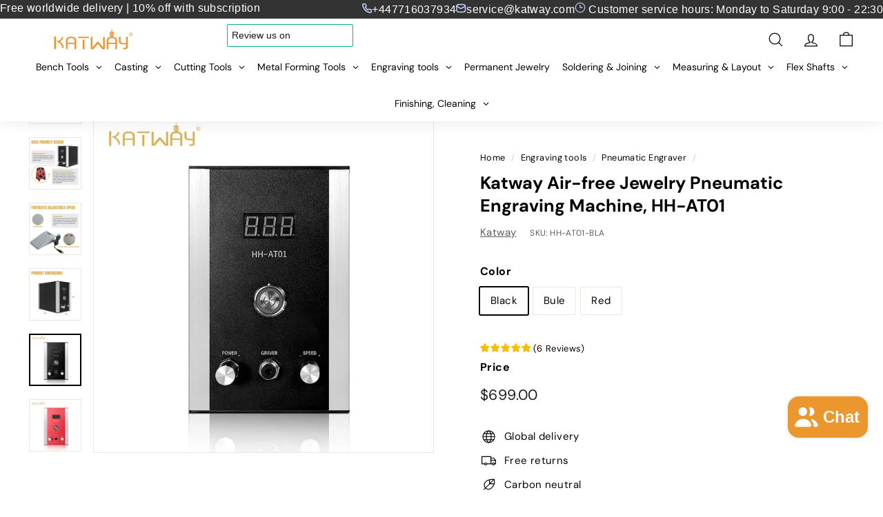

--- FILE ---
content_type: text/html; charset=utf-8
request_url: https://www.katway.com/products/pneumatic-engraver-hh-at01
body_size: 45656
content:
<!doctype html>
<html class="no-js" lang="en" dir="ltr">
<!--<script charset="UTF-8" id="LA_COLLECT" src="//sdk.51.la/js-sdk-pro.min.js"></script>
<script>LA.init({id:"3J3HSiJGHvLMDl2T",ck:"3J3HSiJGHvLMDl2T"})</script>-->
  
<head>
  <meta name="google-site-verification" content="-pJLfA0uDO5-Cxk4MvoW2FaHgJTxdMVqmPvYjQ1nzyQ" />
  <meta name="google-site-verification" content="5r0vz5CrozaCxUMoqpC6jWJA288pyfEAtSwxwgMJPJc" />
	<!-- Added by AVADA SEO Suite -->
	 

	<!-- /Added by AVADA SEO Suite -->
    <!-- **BEGIN** pushdaddy whatsapp chat // Main Include - DO NOT MODIFY -->
    <!--<link rel="manifest" href="/a/products/4d72ba-3/manifest.json">-->
    <!-- **END** pushdaddy whatsapp chat // Main Include - DO NOT MODIFY -->
  <!-- Google tag (gtag.js) -->
<!--
<script async src="https://www.googletagmanager.com/gtag/js?id=G-3V6WHZF18B"></script>
<script>
  window.dataLayer = window.dataLayer || [];
  function gtag(){dataLayer.push(arguments);}
  gtag('js', new Date());

  gtag('config', 'G-3V6WHZF18B');
</script>
-->
  <meta charset="utf-8">
  <meta http-equiv="X-UA-Compatible" content="IE=edge,chrome=1">
  <meta name="viewport" content="width=device-width,initial-scale=1">
  <meta name="theme-color" content="#ea9633">
  <link rel="canonical" href="https://www.katway.com/products/pneumatic-engraver-hh-at01">
  <link rel="preload" as="script" href="//www.katway.com/cdn/shop/t/18/assets/theme.js?v=45978310851119577341713404729">
  <link rel="preconnect" href="https://cdn.shopify.com" crossorigin>
  <link rel="preconnect" href="https://fonts.shopifycdn.com" crossorigin>
  <link rel="dns-prefetch" href="https://productreviews.shopifycdn.com">
  <link rel="dns-prefetch" href="https://ajax.googleapis.com">
  <link rel="dns-prefetch" href="https://maps.googleapis.com">
  <link rel="dns-prefetch" href="https://maps.gstatic.com"><link rel="shortcut icon" href="//www.katway.com/cdn/shop/files/324324_8d2d5b1b-3ad6-4c4a-adf6-8b736681e684_32x32.webp?v=1689673382" type="image/png" /><title>Katway Air-free Jewelry Pneumatic Engraving Machine, HH-AT01
</title>
<meta name="description" content="The pneumatic engraving machine is suitable for engraving all kinds of metal jewelry.The scope of application includes jewelry processing,engraving,carving,reel bead edge, mosaic, etc."><meta property="og:site_name" content="Katway">
  <meta property="og:url" content="https://www.katway.com/products/pneumatic-engraver-hh-at01">
  <meta property="og:title" content="Katway Air-free Jewelry Pneumatic Engraving Machine, HH-AT01">
  <meta property="og:type" content="product">
  <meta property="og:description" content="The pneumatic engraving machine is suitable for engraving all kinds of metal jewelry.The scope of application includes jewelry processing,engraving,carving,reel bead edge, mosaic, etc."><meta property="og:image" content="http://www.katway.com/cdn/shop/files/HH-AT01.webp?v=1744969591">
    <meta property="og:image:secure_url" content="https://www.katway.com/cdn/shop/files/HH-AT01.webp?v=1744969591">
    <meta property="og:image:width" content="800">
    <meta property="og:image:height" content="800"><meta name="twitter:site" content="@Katway_Lisa">
  <meta name="twitter:card" content="summary_large_image">
  <meta name="twitter:title" content="Katway Air-free Jewelry Pneumatic Engraving Machine, HH-AT01">
  <meta name="twitter:description" content="The pneumatic engraving machine is suitable for engraving all kinds of metal jewelry.The scope of application includes jewelry processing,engraving,carving,reel bead edge, mosaic, etc.">
<style data-shopify>@font-face {
  font-family: "DM Sans";
  font-weight: 700;
  font-style: normal;
  font-display: swap;
  src: url("//www.katway.com/cdn/fonts/dm_sans/dmsans_n7.97e21d81502002291ea1de8aefb79170c6946ce5.woff2") format("woff2"),
       url("//www.katway.com/cdn/fonts/dm_sans/dmsans_n7.af5c214f5116410ca1d53a2090665620e78e2e1b.woff") format("woff");
}

  @font-face {
  font-family: "DM Sans";
  font-weight: 400;
  font-style: normal;
  font-display: swap;
  src: url("//www.katway.com/cdn/fonts/dm_sans/dmsans_n4.ec80bd4dd7e1a334c969c265873491ae56018d72.woff2") format("woff2"),
       url("//www.katway.com/cdn/fonts/dm_sans/dmsans_n4.87bdd914d8a61247b911147ae68e754d695c58a6.woff") format("woff");
}


  @font-face {
  font-family: "DM Sans";
  font-weight: 600;
  font-style: normal;
  font-display: swap;
  src: url("//www.katway.com/cdn/fonts/dm_sans/dmsans_n6.70a2453ea926d613c6a2f89af05180d14b3a7c96.woff2") format("woff2"),
       url("//www.katway.com/cdn/fonts/dm_sans/dmsans_n6.355605667bef215872257574b57fc097044f7e20.woff") format("woff");
}

  @font-face {
  font-family: "DM Sans";
  font-weight: 400;
  font-style: italic;
  font-display: swap;
  src: url("//www.katway.com/cdn/fonts/dm_sans/dmsans_i4.b8fe05e69ee95d5a53155c346957d8cbf5081c1a.woff2") format("woff2"),
       url("//www.katway.com/cdn/fonts/dm_sans/dmsans_i4.403fe28ee2ea63e142575c0aa47684d65f8c23a0.woff") format("woff");
}

  @font-face {
  font-family: "DM Sans";
  font-weight: 600;
  font-style: italic;
  font-display: swap;
  src: url("//www.katway.com/cdn/fonts/dm_sans/dmsans_i6.b7d5b35c5f29523529e1bf4a3d0de71a44a277b6.woff2") format("woff2"),
       url("//www.katway.com/cdn/fonts/dm_sans/dmsans_i6.9b760cc5bdd17b4de2c70249ba49bd707f27a31b.woff") format("woff");
}

</style><link href="//www.katway.com/cdn/shop/t/18/assets/theme.css?v=133439020324808005111735279484" rel="stylesheet" type="text/css" media="all" />
  <link href="//www.katway.com/cdn/shop/t/18/assets/next.css?v=158866798463962457201713404729" rel="stylesheet" type="text/css" media="all" />
<style data-shopify>:root {
    --typeHeaderPrimary: "DM Sans";
    --typeHeaderFallback: sans-serif;
    --typeHeaderSize: 30px;
    --typeHeaderWeight: 700;
    --typeHeaderLineHeight: 0.8;
    --typeHeaderSpacing: 0.0em;

    --typeBasePrimary:"DM Sans";
    --typeBaseFallback:sans-serif;
    --typeBaseSize: 15px;
    --typeBaseWeight: 400;
    --typeBaseSpacing: 0.025em;
    --typeBaseLineHeight: 1.7;

    --colorSmallImageBg: #ffffff;
    --colorSmallImageBgDark: #f7f7f7;
    --colorLargeImageBg: #0f0f0f;
    --colorLargeImageBgLight: #303030;

    --iconWeight: 3px;
    --iconLinecaps: miter;

    
      --buttonRadius: 0;
      --btnPadding: 11px 20px;
    

    
      --roundness: 0;
    

    
      --gridThickness: 0;
    

    --productTileMargin: 10%;
    --collectionTileMargin: 15%;

    --swatchSize: 40px;
  }

  @media screen and (max-width: 768px) {
    :root {
      --typeBaseSize: 13px;

      
        --roundness: 0;
        --btnPadding: 9px 17px;
      
    }
  }</style><meta name="google-site-verification" content="XB_BDucKefdJJ_a6c7eJBt9Ac4bYbN0br129MO9fFcg" />
  <script>
    document.documentElement.className = document.documentElement.className.replace('no-js', 'js');

    window.theme = window.theme || {};
    theme.routes = {
      home: "/",
      collections: "/collections",
      cart: "/cart.js",
      cartPage: "/cart",
      cartAdd: "/cart/add.js",
      cartChange: "/cart/change.js",
      search: "/search",
      predictiveSearch: "/search/suggest"
    };

    theme.strings = {
      soldOut: "Sold Out",
      unavailable: "Unavailable",
      inStockLabel: "In stock, ready to ship",
      oneStockLabel: "Low stock - [count] item left",
      otherStockLabel: "Low stock - [count] items left",
      willNotShipUntil: "Ready to ship [date]",
      willBeInStockAfter: "Back in stock [date]",
      waitingForStock: "Inventory on the way",
      savePrice: "Save [saved_amount]",
      cartEmpty: "Your cart is currently empty.",
      cartTermsConfirmation: "You must agree with the terms and conditions of sales to check out",
      searchCollections: "Collections",
      searchPages: "Pages",
      searchArticles: "Articles",
      maxQuantity: "You can only have [quantity] of [title] in your cart."
    };
    theme.settings = {
      cartType: "dropdown",
      isCustomerTemplate: false,
      moneyFormat: "\u003cspan class=transcy-money\u003e${{amount}}\u003c\/span\u003e",
      saveType: "dollar",
      productImageSize: "square",
      productImageCover: true,
      predictiveSearch: true,
      predictiveSearchType: null,
      superScriptSetting: true,
      superScriptPrice: false,
      quickView: true,
      quickAdd: true,
      themeName: 'Expanse',
      themeVersion: "4.4.1"
    };
  </script>
  <script>window.performance && window.performance.mark && window.performance.mark('shopify.content_for_header.start');</script><meta name="google-site-verification" content="ExWROetkKEjHk_jmmxmXk6GWdvsXBzaoljo-nn9z2u0">
<meta id="shopify-digital-wallet" name="shopify-digital-wallet" content="/78656635172/digital_wallets/dialog">
<meta name="shopify-checkout-api-token" content="1da940dc4fa825af01edc42854619088">
<meta id="in-context-paypal-metadata" data-shop-id="78656635172" data-venmo-supported="false" data-environment="production" data-locale="en_US" data-paypal-v4="true" data-currency="USD">
<link rel="alternate" type="application/json+oembed" href="https://www.katway.com/products/pneumatic-engraver-hh-at01.oembed">
<script async="async" src="/checkouts/internal/preloads.js?locale=en-US"></script>
<script id="shopify-features" type="application/json">{"accessToken":"1da940dc4fa825af01edc42854619088","betas":["rich-media-storefront-analytics"],"domain":"www.katway.com","predictiveSearch":true,"shopId":78656635172,"locale":"en"}</script>
<script>var Shopify = Shopify || {};
Shopify.shop = "4d72ba-3.myshopify.com";
Shopify.locale = "en";
Shopify.currency = {"active":"USD","rate":"1.0"};
Shopify.country = "US";
Shopify.theme = {"name":"Expanse 的副本","id":167253704996,"schema_name":"Expanse","schema_version":"4.4.1","theme_store_id":902,"role":"main"};
Shopify.theme.handle = "null";
Shopify.theme.style = {"id":null,"handle":null};
Shopify.cdnHost = "www.katway.com/cdn";
Shopify.routes = Shopify.routes || {};
Shopify.routes.root = "/";</script>
<script type="module">!function(o){(o.Shopify=o.Shopify||{}).modules=!0}(window);</script>
<script>!function(o){function n(){var o=[];function n(){o.push(Array.prototype.slice.apply(arguments))}return n.q=o,n}var t=o.Shopify=o.Shopify||{};t.loadFeatures=n(),t.autoloadFeatures=n()}(window);</script>
<script id="shop-js-analytics" type="application/json">{"pageType":"product"}</script>
<script defer="defer" async type="module" src="//www.katway.com/cdn/shopifycloud/shop-js/modules/v2/client.init-shop-cart-sync_BT-GjEfc.en.esm.js"></script>
<script defer="defer" async type="module" src="//www.katway.com/cdn/shopifycloud/shop-js/modules/v2/chunk.common_D58fp_Oc.esm.js"></script>
<script defer="defer" async type="module" src="//www.katway.com/cdn/shopifycloud/shop-js/modules/v2/chunk.modal_xMitdFEc.esm.js"></script>
<script type="module">
  await import("//www.katway.com/cdn/shopifycloud/shop-js/modules/v2/client.init-shop-cart-sync_BT-GjEfc.en.esm.js");
await import("//www.katway.com/cdn/shopifycloud/shop-js/modules/v2/chunk.common_D58fp_Oc.esm.js");
await import("//www.katway.com/cdn/shopifycloud/shop-js/modules/v2/chunk.modal_xMitdFEc.esm.js");

  window.Shopify.SignInWithShop?.initShopCartSync?.({"fedCMEnabled":true,"windoidEnabled":true});

</script>
<script>(function() {
  var isLoaded = false;
  function asyncLoad() {
    if (isLoaded) return;
    isLoaded = true;
    var urls = ["https:\/\/cdn.ryviu.com\/v\/static\/js\/app.js?n=1\u0026shop=4d72ba-3.myshopify.com","https:\/\/ecommplugins-scripts.trustpilot.com\/v2.1\/js\/header.min.js?settings=eyJrZXkiOiJic2tKTFUwSzJJZFZiU0FaIiwicyI6InNrdSJ9\u0026v=2.5\u0026shop=4d72ba-3.myshopify.com","https:\/\/ecommplugins-trustboxsettings.trustpilot.com\/4d72ba-3.myshopify.com.js?settings=1709721621417\u0026shop=4d72ba-3.myshopify.com","https:\/\/widget.trustpilot.com\/bootstrap\/v5\/tp.widget.sync.bootstrap.min.js?shop=4d72ba-3.myshopify.com","https:\/\/widget.trustpilot.com\/bootstrap\/v5\/tp.widget.sync.bootstrap.min.js?shop=4d72ba-3.myshopify.com","https:\/\/d1639lhkj5l89m.cloudfront.net\/js\/storefront\/uppromote.js?shop=4d72ba-3.myshopify.com"];
    for (var i = 0; i < urls.length; i++) {
      var s = document.createElement('script');
      s.type = 'text/javascript';
      s.async = true;
      s.src = urls[i];
      var x = document.getElementsByTagName('script')[0];
      x.parentNode.insertBefore(s, x);
    }
  };
  if(window.attachEvent) {
    window.attachEvent('onload', asyncLoad);
  } else {
    window.addEventListener('load', asyncLoad, false);
  }
})();</script>
<script id="__st">var __st={"a":78656635172,"offset":28800,"reqid":"f6075d2c-d09c-454b-a9b3-025776a2863e-1769069177","pageurl":"www.katway.com\/products\/pneumatic-engraver-hh-at01","u":"11eb66df206e","p":"product","rtyp":"product","rid":8960314114340};</script>
<script>window.ShopifyPaypalV4VisibilityTracking = true;</script>
<script id="captcha-bootstrap">!function(){'use strict';const t='contact',e='account',n='new_comment',o=[[t,t],['blogs',n],['comments',n],[t,'customer']],c=[[e,'customer_login'],[e,'guest_login'],[e,'recover_customer_password'],[e,'create_customer']],r=t=>t.map((([t,e])=>`form[action*='/${t}']:not([data-nocaptcha='true']) input[name='form_type'][value='${e}']`)).join(','),a=t=>()=>t?[...document.querySelectorAll(t)].map((t=>t.form)):[];function s(){const t=[...o],e=r(t);return a(e)}const i='password',u='form_key',d=['recaptcha-v3-token','g-recaptcha-response','h-captcha-response',i],f=()=>{try{return window.sessionStorage}catch{return}},m='__shopify_v',_=t=>t.elements[u];function p(t,e,n=!1){try{const o=window.sessionStorage,c=JSON.parse(o.getItem(e)),{data:r}=function(t){const{data:e,action:n}=t;return t[m]||n?{data:e,action:n}:{data:t,action:n}}(c);for(const[e,n]of Object.entries(r))t.elements[e]&&(t.elements[e].value=n);n&&o.removeItem(e)}catch(o){console.error('form repopulation failed',{error:o})}}const l='form_type',E='cptcha';function T(t){t.dataset[E]=!0}const w=window,h=w.document,L='Shopify',v='ce_forms',y='captcha';let A=!1;((t,e)=>{const n=(g='f06e6c50-85a8-45c8-87d0-21a2b65856fe',I='https://cdn.shopify.com/shopifycloud/storefront-forms-hcaptcha/ce_storefront_forms_captcha_hcaptcha.v1.5.2.iife.js',D={infoText:'Protected by hCaptcha',privacyText:'Privacy',termsText:'Terms'},(t,e,n)=>{const o=w[L][v],c=o.bindForm;if(c)return c(t,g,e,D).then(n);var r;o.q.push([[t,g,e,D],n]),r=I,A||(h.body.append(Object.assign(h.createElement('script'),{id:'captcha-provider',async:!0,src:r})),A=!0)});var g,I,D;w[L]=w[L]||{},w[L][v]=w[L][v]||{},w[L][v].q=[],w[L][y]=w[L][y]||{},w[L][y].protect=function(t,e){n(t,void 0,e),T(t)},Object.freeze(w[L][y]),function(t,e,n,w,h,L){const[v,y,A,g]=function(t,e,n){const i=e?o:[],u=t?c:[],d=[...i,...u],f=r(d),m=r(i),_=r(d.filter((([t,e])=>n.includes(e))));return[a(f),a(m),a(_),s()]}(w,h,L),I=t=>{const e=t.target;return e instanceof HTMLFormElement?e:e&&e.form},D=t=>v().includes(t);t.addEventListener('submit',(t=>{const e=I(t);if(!e)return;const n=D(e)&&!e.dataset.hcaptchaBound&&!e.dataset.recaptchaBound,o=_(e),c=g().includes(e)&&(!o||!o.value);(n||c)&&t.preventDefault(),c&&!n&&(function(t){try{if(!f())return;!function(t){const e=f();if(!e)return;const n=_(t);if(!n)return;const o=n.value;o&&e.removeItem(o)}(t);const e=Array.from(Array(32),(()=>Math.random().toString(36)[2])).join('');!function(t,e){_(t)||t.append(Object.assign(document.createElement('input'),{type:'hidden',name:u})),t.elements[u].value=e}(t,e),function(t,e){const n=f();if(!n)return;const o=[...t.querySelectorAll(`input[type='${i}']`)].map((({name:t})=>t)),c=[...d,...o],r={};for(const[a,s]of new FormData(t).entries())c.includes(a)||(r[a]=s);n.setItem(e,JSON.stringify({[m]:1,action:t.action,data:r}))}(t,e)}catch(e){console.error('failed to persist form',e)}}(e),e.submit())}));const S=(t,e)=>{t&&!t.dataset[E]&&(n(t,e.some((e=>e===t))),T(t))};for(const o of['focusin','change'])t.addEventListener(o,(t=>{const e=I(t);D(e)&&S(e,y())}));const B=e.get('form_key'),M=e.get(l),P=B&&M;t.addEventListener('DOMContentLoaded',(()=>{const t=y();if(P)for(const e of t)e.elements[l].value===M&&p(e,B);[...new Set([...A(),...v().filter((t=>'true'===t.dataset.shopifyCaptcha))])].forEach((e=>S(e,t)))}))}(h,new URLSearchParams(w.location.search),n,t,e,['guest_login'])})(!0,!0)}();</script>
<script integrity="sha256-4kQ18oKyAcykRKYeNunJcIwy7WH5gtpwJnB7kiuLZ1E=" data-source-attribution="shopify.loadfeatures" defer="defer" src="//www.katway.com/cdn/shopifycloud/storefront/assets/storefront/load_feature-a0a9edcb.js" crossorigin="anonymous"></script>
<script data-source-attribution="shopify.dynamic_checkout.dynamic.init">var Shopify=Shopify||{};Shopify.PaymentButton=Shopify.PaymentButton||{isStorefrontPortableWallets:!0,init:function(){window.Shopify.PaymentButton.init=function(){};var t=document.createElement("script");t.src="https://www.katway.com/cdn/shopifycloud/portable-wallets/latest/portable-wallets.en.js",t.type="module",document.head.appendChild(t)}};
</script>
<script data-source-attribution="shopify.dynamic_checkout.buyer_consent">
  function portableWalletsHideBuyerConsent(e){var t=document.getElementById("shopify-buyer-consent"),n=document.getElementById("shopify-subscription-policy-button");t&&n&&(t.classList.add("hidden"),t.setAttribute("aria-hidden","true"),n.removeEventListener("click",e))}function portableWalletsShowBuyerConsent(e){var t=document.getElementById("shopify-buyer-consent"),n=document.getElementById("shopify-subscription-policy-button");t&&n&&(t.classList.remove("hidden"),t.removeAttribute("aria-hidden"),n.addEventListener("click",e))}window.Shopify?.PaymentButton&&(window.Shopify.PaymentButton.hideBuyerConsent=portableWalletsHideBuyerConsent,window.Shopify.PaymentButton.showBuyerConsent=portableWalletsShowBuyerConsent);
</script>
<script>
  function portableWalletsCleanup(e){e&&e.src&&console.error("Failed to load portable wallets script "+e.src);var t=document.querySelectorAll("shopify-accelerated-checkout .shopify-payment-button__skeleton, shopify-accelerated-checkout-cart .wallet-cart-button__skeleton"),e=document.getElementById("shopify-buyer-consent");for(let e=0;e<t.length;e++)t[e].remove();e&&e.remove()}function portableWalletsNotLoadedAsModule(e){e instanceof ErrorEvent&&"string"==typeof e.message&&e.message.includes("import.meta")&&"string"==typeof e.filename&&e.filename.includes("portable-wallets")&&(window.removeEventListener("error",portableWalletsNotLoadedAsModule),window.Shopify.PaymentButton.failedToLoad=e,"loading"===document.readyState?document.addEventListener("DOMContentLoaded",window.Shopify.PaymentButton.init):window.Shopify.PaymentButton.init())}window.addEventListener("error",portableWalletsNotLoadedAsModule);
</script>

<script type="module" src="https://www.katway.com/cdn/shopifycloud/portable-wallets/latest/portable-wallets.en.js" onError="portableWalletsCleanup(this)" crossorigin="anonymous"></script>
<script nomodule>
  document.addEventListener("DOMContentLoaded", portableWalletsCleanup);
</script>

<link id="shopify-accelerated-checkout-styles" rel="stylesheet" media="screen" href="https://www.katway.com/cdn/shopifycloud/portable-wallets/latest/accelerated-checkout-backwards-compat.css" crossorigin="anonymous">
<style id="shopify-accelerated-checkout-cart">
        #shopify-buyer-consent {
  margin-top: 1em;
  display: inline-block;
  width: 100%;
}

#shopify-buyer-consent.hidden {
  display: none;
}

#shopify-subscription-policy-button {
  background: none;
  border: none;
  padding: 0;
  text-decoration: underline;
  font-size: inherit;
  cursor: pointer;
}

#shopify-subscription-policy-button::before {
  box-shadow: none;
}

      </style>

<script>window.performance && window.performance.mark && window.performance.mark('shopify.content_for_header.end');</script>

  <script src="//www.katway.com/cdn/shop/t/18/assets/vendor-scripts-v2.js?v=28795867768355101311713404729" defer="defer"></script>
  <script src="//www.katway.com/cdn/shop/t/18/assets/theme.js?v=45978310851119577341713404729" defer="defer"></script>
  <script src="//www.katway.com/cdn/shop/t/18/assets/next.js?v=131372909002363781041713404729" defer="defer"></script>

 <meta name="yandex-verification" content="5aeeda8e072ae8bf" />
    <meta name="google-site-verification" content="JVnatF_23wG8aLxnOlC_ee_T0PdfB23qloWbtJGQVoc" />
<meta name="google-site-verification" content="dSGPDpvG7jaLA1byNgcXC2kI6pGt5X7xrIk1lrolJWU" />
  <!-- BEGIN app block: shopify://apps/uppromote-affiliate/blocks/customer-referral/64c32457-930d-4cb9-9641-e24c0d9cf1f4 --><link rel="preload" href="https://cdn.shopify.com/extensions/019be3ca-b096-7794-a07a-cc1297362ed9/app-108/assets/customer-referral.css" as="style" onload="this.onload=null;this.rel='stylesheet'">
<script>
  document.addEventListener("DOMContentLoaded", function () {
    const params = new URLSearchParams(window.location.search);
    if (params.has('sca_ref') || params.has('sca_crp')) {
      document.body.setAttribute('is-affiliate-link', '');
    }
  });
</script>


<!-- END app block --><!-- BEGIN app block: shopify://apps/hulk-form-builder/blocks/app-embed/b6b8dd14-356b-4725-a4ed-77232212b3c3 --><!-- BEGIN app snippet: hulkapps-formbuilder-theme-ext --><script type="text/javascript">
  
  if (typeof window.formbuilder_customer != "object") {
        window.formbuilder_customer = {}
  }

  window.hulkFormBuilder = {
    form_data: {},
    shop_data: {"shop_4Pu3vQ1IL0gEQZmF_ekEhw":{"shop_uuid":"4Pu3vQ1IL0gEQZmF_ekEhw","shop_timezone":"Asia\/Hong_Kong","shop_id":112262,"shop_is_after_submit_enabled":true,"shop_shopify_plan":"Basic","shop_shopify_domain":"4d72ba-3.myshopify.com","shop_created_at":"2024-07-18T04:54:11.971-05:00","is_skip_metafield":false,"shop_deleted":false,"shop_disabled":false}},
    settings_data: {"shop_settings":{"shop_customise_msgs":[],"default_customise_msgs":{"is_required":"is required","thank_you":"Thank you! The form was submitted successfully.","processing":"Processing...","valid_data":"Please provide valid data","valid_email":"Provide valid email format","valid_tags":"HTML Tags are not allowed","valid_phone":"Provide valid phone number","valid_captcha":"Please provide valid captcha response","valid_url":"Provide valid URL","only_number_alloud":"Provide valid number in","number_less":"must be less than","number_more":"must be more than","image_must_less":"Image must be less than 20MB","image_number":"Images allowed","image_extension":"Invalid extension! Please provide image file","error_image_upload":"Error in image upload. Please try again.","error_file_upload":"Error in file upload. Please try again.","your_response":"Your response","error_form_submit":"Error occur.Please try again after sometime.","email_submitted":"Form with this email is already submitted","invalid_email_by_zerobounce":"The email address you entered appears to be invalid. Please check it and try again.","download_file":"Download file","card_details_invalid":"Your card details are invalid","card_details":"Card details","please_enter_card_details":"Please enter card details","card_number":"Card number","exp_mm":"Exp MM","exp_yy":"Exp YY","crd_cvc":"CVV","payment_value":"Payment amount","please_enter_payment_amount":"Please enter payment amount","address1":"Address line 1","address2":"Address line 2","city":"City","province":"Province","zipcode":"Zip code","country":"Country","blocked_domain":"This form does not accept addresses from","file_must_less":"File must be less than 20MB","file_extension":"Invalid extension! Please provide file","only_file_number_alloud":"files allowed","previous":"Previous","next":"Next","must_have_a_input":"Please enter at least one field.","please_enter_required_data":"Please enter required data","atleast_one_special_char":"Include at least one special character","atleast_one_lowercase_char":"Include at least one lowercase character","atleast_one_uppercase_char":"Include at least one uppercase character","atleast_one_number":"Include at least one number","must_have_8_chars":"Must have 8 characters long","be_between_8_and_12_chars":"Be between 8 and 12 characters long","please_select":"Please Select","phone_submitted":"Form with this phone number is already submitted","user_res_parse_error":"Error while submitting the form","valid_same_values":"values must be same","product_choice_clear_selection":"Clear Selection","picture_choice_clear_selection":"Clear Selection","remove_all_for_file_image_upload":"Remove All","invalid_file_type_for_image_upload":"You can't upload files of this type.","invalid_file_type_for_signature_upload":"You can't upload files of this type.","max_files_exceeded_for_file_upload":"You can not upload any more files.","max_files_exceeded_for_image_upload":"You can not upload any more files.","file_already_exist":"File already uploaded","max_limit_exceed":"You have added the maximum number of text fields.","cancel_upload_for_file_upload":"Cancel upload","cancel_upload_for_image_upload":"Cancel upload","cancel_upload_for_signature_upload":"Cancel upload"},"shop_blocked_domains":[]}},
    features_data: {"shop_plan_features":{"shop_plan_features":["unlimited-forms","full-design-customization","export-form-submissions","multiple-recipients-for-form-submissions","multiple-admin-notifications","enable-captcha","unlimited-file-uploads","save-submitted-form-data","set-auto-response-message","conditional-logic","form-banner","save-as-draft-facility","include-user-response-in-admin-email","disable-form-submission","file-upload"]}},
    shop: null,
    shop_id: null,
    plan_features: null,
    validateDoubleQuotes: false,
    assets: {
      extraFunctions: "https://cdn.shopify.com/extensions/019bb5ee-ec40-7527-955d-c1b8751eb060/form-builder-by-hulkapps-50/assets/extra-functions.js",
      extraStyles: "https://cdn.shopify.com/extensions/019bb5ee-ec40-7527-955d-c1b8751eb060/form-builder-by-hulkapps-50/assets/extra-styles.css",
      bootstrapStyles: "https://cdn.shopify.com/extensions/019bb5ee-ec40-7527-955d-c1b8751eb060/form-builder-by-hulkapps-50/assets/theme-app-extension-bootstrap.css"
    },
    translations: {
      htmlTagNotAllowed: "HTML Tags are not allowed",
      sqlQueryNotAllowed: "SQL Queries are not allowed",
      doubleQuoteNotAllowed: "Double quotes are not allowed",
      vorwerkHttpWwwNotAllowed: "The words \u0026#39;http\u0026#39; and \u0026#39;www\u0026#39; are not allowed. Please remove them and try again.",
      maxTextFieldsReached: "You have added the maximum number of text fields.",
      avoidNegativeWords: "Avoid negative words: Don\u0026#39;t use negative words in your contact message.",
      customDesignOnly: "This form is for custom designs requests. For general inquiries please contact our team at info@stagheaddesigns.com",
      zerobounceApiErrorMsg: "We couldn\u0026#39;t verify your email due to a technical issue. Please try again later.",
    }

  }

  

  window.FbThemeAppExtSettingsHash = {}
  
</script><!-- END app snippet --><!-- END app block --><!-- BEGIN app block: shopify://apps/globo-mega-menu/blocks/app-embed/7a00835e-fe40-45a5-a615-2eb4ab697b58 -->
<link href="//cdn.shopify.com/extensions/019b6e53-04e2-713c-aa06-5bced6079bf6/menufrontend-304/assets/main-navigation-styles.min.css" rel="stylesheet" type="text/css" media="all" />
<link href="//cdn.shopify.com/extensions/019b6e53-04e2-713c-aa06-5bced6079bf6/menufrontend-304/assets/theme-styles.min.css" rel="stylesheet" type="text/css" media="all" />
<script type="text/javascript" hs-ignore data-cookieconsent="ignore" data-ccm-injected>
document.getElementsByTagName('html')[0].classList.add('globo-menu-loading');
window.GloboMenuConfig = window.GloboMenuConfig || {}
window.GloboMenuConfig.curLocale = "en";
window.GloboMenuConfig.shop = "4d72ba-3.myshopify.com";
window.GloboMenuConfig.GloboMenuLocale = "en";
window.GloboMenuConfig.locale = "en";
window.menuRootUrl = "";
window.GloboMenuCustomer = false;
window.GloboMenuAssetsUrl = 'https://cdn.shopify.com/extensions/019b6e53-04e2-713c-aa06-5bced6079bf6/menufrontend-304/assets/';
window.GloboMenuFilesUrl = '//www.katway.com/cdn/shop/files/';
window.GloboMenuLinklists = {"main-menu": [{'url' :"\/collections\/metal-forming", 'title': "Metal Forming"},{'url' :"\/collections\/engraving-tools", 'title': "Engraving tools"},{'url' :"\/collections\/casting-machines-crucibles", 'title': "Casting"},{'url' :"\/collections\/stereo-microscope", 'title': "Stereo Microscope"},{'url' :"\/collections\/accessories-materials", 'title': "Accessories \u0026 Materials"},{'url' :"\/blogs\/my-blogs", 'title': "Blog"}],"footer": [{'url' :"\/pages\/our-story", 'title': "Our Story"},{'url' :"\/blogs\/my-blogs", 'title': "Blog"},{'url' :"\/pages\/faq", 'title': "FAQ"},{'url' :"\/pages\/contact", 'title': "Contact"},{'url' :"\/pages\/track-my-order", 'title': "Track my order"},{'url' :"\/pages\/product-instructions", 'title': "Product Instructions"},{'url' :"\/pages\/influencer-program", 'title': "Influencer Program"},{'url' :"\/pages\/bulking-pricing", 'title': "Bulking Pricing"}],"footer2": [{'url' :"\/pages\/cookies-policy", 'title': "Cookies Policy"},{'url' :"\/pages\/privacy-policy", 'title': "Privacy Policy"},{'url' :"\/pages\/return-and-refund-policy", 'title': "Return and Refund Policy"},{'url' :"\/pages\/shipping-policy", 'title': "Shipping Policy"},{'url' :"\/pages\/terms-of-conditions", 'title': "Terms of Conditions"},{'url' :"\/pages\/payment-method", 'title': "Payment Method"}],"footer3": [{'url' :"\/collections\/metal-forming", 'title': "Metal Forming"},{'url' :"\/collections\/engraving-tools", 'title': "Engraving tools"},{'url' :"\/collections\/casting-machines-crucibles", 'title': "Casting"},{'url' :"\/collections\/accessories-materials", 'title': "Accessories \u0026 Materials"},{'url' :"https:\/\/www.katway.com\/pages\/sitemap", 'title': "Sitemap"}],"main": [{'url' :"\/collections\/bench-tools", 'title': "Bench Tools"},{'url' :"\/collections\/storage-organizers", 'title': "Storage \u0026 Organizers"},{'url' :"\/collections\/tweezers", 'title': "Tweezers"},{'url' :"\/collections\/burs", 'title': "Burs"},{'url' :"\/collections\/pliers-tool", 'title': "Pliers Tool"},{'url' :"\/collections\/brass-plastic-lined", 'title': "Brass \u0026 Plastic Lined"},{'url' :"\/collections\/screwdriver-set", 'title': "Screwdriver Set"},{'url' :"\/collections\/files", 'title': "Files"}],"customer-account-main-menu": [{'url' :"\/", 'title': "Shop"},{'url' :"https:\/\/shopify.com\/78656635172\/account\/orders?locale=en\u0026region_country=US", 'title': "Orders"}]}
window.GloboMenuConfig.is_app_embedded = true;
window.showAdsInConsole = true;
</script>

<script hs-ignore data-cookieconsent="ignore" data-ccm-injected type="text/javascript">
  window.GloboMenus = window.GloboMenus || [];
  var menuKey = "52731";
  window.GloboMenus[menuKey] = window.GloboMenus[menuKey] || {};
  window.GloboMenus[menuKey].id = menuKey;window.GloboMenus[menuKey].replacement = {"type":"auto"};window.GloboMenus[menuKey].type = "main";
  window.GloboMenus[menuKey].schedule = null;
  window.GloboMenus[menuKey].settings ={"font":{"tab_fontsize":"14","menu_fontsize":"14","tab_fontfamily":"Work Sans","tab_fontweight":"500","menu_fontfamily":"Work Sans","menu_fontweight":"500","tab_fontfamily_2":"DM Sans","menu_fontfamily_2":"DM Sans","submenu_text_fontsize":"13","tab_fontfamily_custom":true,"menu_fontfamily_custom":true,"submenu_text_fontfamily":"Work Sans","submenu_text_fontweight":"400","submenu_heading_fontsize":"14","submenu_text_fontfamily_2":"DM Sans","submenu_heading_fontfamily":"Work Sans","submenu_heading_fontweight":"600","submenu_description_fontsize":"12","submenu_heading_fontfamily_2":"DM Sans","submenu_description_fontfamily":"Work Sans","submenu_description_fontweight":"400","submenu_text_fontfamily_custom":true,"submenu_description_fontfamily_2":"DM Sans","submenu_heading_fontfamily_custom":true,"submenu_description_fontfamily_custom":true},"color":{"menu_text":"rgba(0, 0, 0, 1)","menu_border":"#0f0f0f","submenu_text":"#313131","submenu_border":"#d1d1d1","menu_background":"rgba(255, 255, 254, 0)","menu_text_hover":"rgba(88, 86, 86, 1)","submenu_heading":"#ae2828","tab_heading_color":"#202020","submenu_background":"#ffffff","submenu_text_hover":"#000000","submenu_description":"#969696","tab_background_hover":"#d9d9d9","menu_background_hover":"rgba(255, 250, 250, 0)","tab_heading_active_color":"#000000","submenu_description_hover":"rgba(249, 249, 249, 1)"},"general":{"align":"center","border":false,"search":false,"trigger":"hover","max_width":"1","indicators":true,"responsive":"768","transition":"shiftup","menu_padding":"9","carousel_loop":true,"mobile_border":true,"mobile_trigger":"click_toggle","submenu_border":false,"tab_lineheight":"50","menu_lineheight":"50","lazy_load_enable":true,"transition_delay":"147","transition_speed":"300","carousel_auto_play":true,"dropdown_lineheight":"50","linklist_lineheight":"30","mobile_sticky_header":true,"desktop_sticky_header":true},"language":{"name":"Name","sale":"Sale","send":"Send","view":"View details","email":"Email","phone":"Phone Number","search":"Search for...","message":"Message","sold_out":"Sold out","add_to_cart":"Add to cart"}};
  window.GloboMenus[menuKey].itemsLength = 10;
</script><script type="template/html" id="globoMenu52731HTML"><ul class="gm-menu gm-menu-52731 gm-mobile-bordered gm-has-retractor gm-submenu-align-center gm-menu-trigger-hover gm-transition-shiftup" data-menu-id="52731" data-transition-speed="300" data-transition-delay="147">
<li data-gmmi="0" data-gmdi="0" class="gm-item gm-level-0 gm-has-submenu gm-submenu-dropdown gm-submenu-align-left"><a class="gm-target" title="Bench Tools" href="/collections/bench-tools"><span class="gm-text">Bench Tools</span><span class="gm-retractor"></span></a><ul class="gm-submenu gm-dropdown gm-orientation-vertical ">
<li class="gm-item gm-has-submenu gm-submenu-dropdown gm-submenu-align-left"><a class="gm-target" title="Magnifiers &amp; Microscopes" href="/collections/magnifiers-microscopes"><span class="gm-text">Magnifiers & Microscopes</span><span class="gm-retractor"></span></a><ul class="gm-submenu gm-dropdown gm-orientation-vertical ">
<li class="gm-item"><a class="gm-target" title="Magnifier Jewelry" href="/collections/magnifiers"><span class="gm-text">Magnifier Jewelry</span></a>
</li>
<li class="gm-item gm-has-submenu gm-submenu-dropdown gm-submenu-align-left"><a class="gm-target" title="Microscopes" href="/collections/microscopes"><span class="gm-text">Microscopes</span><span class="gm-retractor"></span></a><ul class="gm-submenu gm-dropdown gm-orientation-vertical ">
<li class="gm-item"><a class="gm-target" title="Compound Microscope" href="/collections/compound-microscope"><span class="gm-text">Compound Microscope</span></a>
</li>
<li class="gm-item"><a class="gm-target" title="Digi Microscope" href="/collections/digi-microscope"><span class="gm-text">Digi Microscope</span></a>
</li>
<li class="gm-item"><a class="gm-target" title="Stereo Microscopes" href="/collections/stereo-microscope"><span class="gm-text">Stereo Microscopes</span></a>
</li>
<li class="gm-item"><a class="gm-target" title="Stereo Microscope Accessories" href="/collections/stereo-microscope-accessories"><span class="gm-text">Stereo Microscope Accessories</span></a>
</li></ul>
</li></ul>
</li>
<li class="gm-item gm-has-submenu gm-submenu-dropdown gm-submenu-align-left"><a class="gm-target" title="Pliers Tool" href="/collections/pliers-tool"><span class="gm-text">Pliers Tool</span><span class="gm-retractor"></span></a><ul class="gm-submenu gm-dropdown gm-orientation-vertical ">
<li class="gm-item"><a class="gm-target" title="Jewelry Pliers" href="/collections/jewelry-pliers"><span class="gm-text">Jewelry Pliers</span></a>
</li>
<li class="gm-item gm-has-submenu gm-submenu-dropdown gm-submenu-align-left"><a class="gm-target" title="Specialty Pliers" href="/collections/specialty-pliers"><span class="gm-text">Specialty Pliers</span><span class="gm-retractor"></span></a><ul class="gm-submenu gm-dropdown gm-orientation-vertical ">
<li class="gm-item"><a class="gm-target" title="Forming Pliers" href="/collections/forming-pliers"><span class="gm-text">Forming Pliers</span></a>
</li>
<li class="gm-item"><a class="gm-target" title="Parallel Jaw Pliers" href="/collections/parallel-jaw-pliers"><span class="gm-text">Parallel Jaw Pliers</span></a>
</li>
<li class="gm-item"><a class="gm-target" title="Brass &amp; Plastic Lined" href="/collections/brass-plastic-lined"><span class="gm-text">Brass & Plastic Lined</span></a>
</li></ul>
</li></ul>
</li>
<li class="gm-item gm-has-submenu gm-submenu-dropdown gm-submenu-align-left"><a class="gm-target" title="Files" href="/collections/files"><span class="gm-text">Files</span><span class="gm-retractor"></span></a><ul class="gm-submenu gm-dropdown gm-orientation-vertical ">
<li class="gm-item"><a class="gm-target" title="Full Size Files" href="/collections/full-size-files"><span class="gm-text">Full Size Files</span></a>
</li>
<li class="gm-item"><a class="gm-target" title="Needle Files" href="/collections/needle-files"><span class="gm-text">Needle Files</span></a>
</li>
<li class="gm-item"><a class="gm-target" title="Escapement Files" href="/collections/escapement-files"><span class="gm-text">Escapement Files</span></a>
</li>
<li class="gm-item"><a class="gm-target" title="Rifflers" href="/collections/rifflers"><span class="gm-text">Rifflers</span></a>
</li>
<li class="gm-item"><a class="gm-target" title="Diamond Files" href="/collections/diamond-files"><span class="gm-text">Diamond Files</span></a>
</li>
<li class="gm-item"><a class="gm-target" title="Wax Files" href="/collections/wax-files"><span class="gm-text">Wax Files</span></a>
</li>
<li class="gm-item"><a class="gm-target" title="File Handles &amp; Accessories" href="/collections/file-handles-accessories"><span class="gm-text">File Handles & Accessories</span></a>
</li></ul>
</li>
<li class="gm-item"><a class="gm-target" title="Lighting" href="/collections/lighting"><span class="gm-text">Lighting</span></a>
</li>
<li class="gm-item"><a class="gm-target" title="Storage &amp; Organizers" href="/collections/storage-organizers"><span class="gm-text">Storage & Organizers</span></a>
</li>
<li class="gm-item"><a class="gm-target" title="Tweezers" href="/collections/tweezers"><span class="gm-text">Tweezers</span></a>
</li>
<li class="gm-item"><a class="gm-target" title="Screwdriver Set" href="/collections/screwdriver-set"><span class="gm-text">Screwdriver Set</span></a>
</li>
<li class="gm-item gm-has-submenu gm-submenu-dropdown gm-submenu-align-left"><a class="gm-target" title="Other" href="/collections/other"><span class="gm-text">Other</span><span class="gm-retractor"></span></a><ul class="gm-submenu gm-dropdown gm-orientation-vertical ">
<li class="gm-item"><a class="gm-target" title="Vacuum Sucking Pen" href="/collections/vacuum-sucking-pen"><span class="gm-text">Vacuum Sucking Pen</span></a>
</li>
<li class="gm-item"><a class="gm-target" title="Burs" href="/collections/burs"><span class="gm-text">Burs</span></a>
</li>
<li class="gm-item"><a class="gm-target" title="Jewelry Wire" href="/collections/jewelry-wire"><span class="gm-text">Jewelry Wire</span></a>
</li>
<li class="gm-item"><a class="gm-target" title="Chain" href="/collections/chain"><span class="gm-text">Chain</span></a>
</li>
<li class="gm-item"><a class="gm-target" title="Ring Adjustment Pad" href="/collections/ring-adjustment-pad"><span class="gm-text">Ring Adjustment Pad</span></a>
</li></ul>
</li></ul></li>

<li data-gmmi="1" data-gmdi="1" class="gm-item gm-level-0 gm-has-submenu gm-submenu-dropdown gm-submenu-align-left"><a class="gm-target" title="Casting" href="/collections/casting"><span class="gm-text">Casting</span><span class="gm-retractor"></span></a><ul class="gm-submenu gm-dropdown gm-orientation-vertical ">
<li class="gm-item gm-has-submenu gm-submenu-dropdown gm-submenu-align-left"><a class="gm-target" title="Spin Casting White Metal" href="/collections/spin-casting-white-metal"><span class="gm-text">Spin Casting White Metal</span><span class="gm-retractor"></span></a><ul class="gm-submenu gm-dropdown gm-orientation-vertical ">
<li class="gm-item"><a class="gm-target" title="Spincasting Machinery &amp; Replacement Parts" href="/collections/spincasting-machinery-replacement-parts"><span class="gm-text">Spincasting Machinery & Replacement Parts</span></a>
</li>
<li class="gm-item"><a class="gm-target" title="Spincasting Tools &amp; Supplies" href="/collections/spincasting-tools-supplies"><span class="gm-text">Spincasting Tools & Supplies</span></a>
</li></ul>
</li>
<li class="gm-item"><a class="gm-target" title="Casting Machines &amp; Crucibles" href="/collections/casting-machines-crucibles"><span class="gm-text">Casting Machines & Crucibles</span></a>
</li>
<li class="gm-item"><a class="gm-target" title="Injection Wax" href="/collections/injection-wax"><span class="gm-text">Injection Wax</span></a>
</li></ul></li>

<li data-gmmi="2" data-gmdi="2" class="gm-item gm-level-0 gm-has-submenu gm-submenu-dropdown gm-submenu-align-left"><a class="gm-target" title="Cutting Tools" href="/collections/cutting-tools"><span class="gm-text">Cutting Tools</span><span class="gm-retractor"></span></a><ul class="gm-submenu gm-dropdown gm-orientation-vertical ">
<li class="gm-item"><a class="gm-target" title="Disc Cutters &amp; Hole Punches" href="/collections/disc-cutters-hole-punches"><span class="gm-text">Disc Cutters & Hole Punches</span></a>
</li>
<li class="gm-item"><a class="gm-target" title="Shears" href="/collections/shears"><span class="gm-text">Shears</span></a>
</li>
<li class="gm-item"><a class="gm-target" title="Jewellery Saw Blades" href="/collections/jewellery-saw-blades"><span class="gm-text">Jewellery Saw Blades</span></a>
</li>
<li class="gm-item"><a class="gm-target" title="Jewelers Saw Frame" href="/collections/jewelers-saw-frame"><span class="gm-text">Jewelers Saw Frame</span></a>
</li>
<li class="gm-item"><a class="gm-target" title="Sawing Jigs" href="/collections/sawing-jigs"><span class="gm-text">Sawing Jigs</span></a>
</li>
<li class="gm-item"><a class="gm-target" title="Cigarette Machine" href="/collections/cigarette-machine"><span class="gm-text">Cigarette Machine</span></a>
</li>
<li class="gm-item"><a class="gm-target" title="Cutting Mat" href="/collections/cutting-mat"><span class="gm-text">Cutting Mat</span></a>
</li></ul></li>

<li data-gmmi="3" data-gmdi="3" class="gm-item gm-level-0 gm-has-submenu gm-submenu-dropdown gm-submenu-align-left"><a class="gm-target" title="Metal Forming Tools" href="/collections/metal-forming-tools"><span class="gm-text">Metal Forming Tools</span><span class="gm-retractor"></span></a><ul class="gm-submenu gm-dropdown gm-orientation-vertical ">
<li class="gm-item"><a class="gm-target" title="Rolling Mills" href="/collections/rolling-mills"><span class="gm-text">Rolling Mills</span></a>
</li>
<li class="gm-item gm-has-submenu gm-submenu-dropdown gm-submenu-align-left"><a class="gm-target" title="Hammers &amp; Mallets" href="/collections/hammers-mallets"><span class="gm-text">Hammers & Mallets</span><span class="gm-retractor"></span></a><ul class="gm-submenu gm-dropdown gm-orientation-vertical ">
<li class="gm-item"><a class="gm-target" title="Mini Precisionsmith Hammers" href="/collections/mini-precisionsmith-hammers"><span class="gm-text">Mini Precisionsmith Hammers</span></a>
</li>
<li class="gm-item"><a class="gm-target" title="Mid-size Jewelers&#39; Hammers" href="/collections/mid-size-jewelers-hammers"><span class="gm-text">Mid-size Jewelers' Hammers</span></a>
</li>
<li class="gm-item"><a class="gm-target" title="Large Hammers" href="/collections/large-hammers"><span class="gm-text">Large Hammers</span></a>
</li>
<li class="gm-item"><a class="gm-target" title="Specialty Hammers" href="/collections/specialty-hammers"><span class="gm-text">Specialty Hammers</span></a>
</li>
<li class="gm-item"><a class="gm-target" title="Chasing &amp; Riveting Hammers" href="/collections/chasing-riveting-hammers"><span class="gm-text">Chasing & Riveting Hammers</span></a>
</li>
<li class="gm-item"><a class="gm-target" title="Texturing Hammers" href="/collections/texturing-hammers"><span class="gm-text">Texturing Hammers</span></a>
</li>
<li class="gm-item"><a class="gm-target" title="Brass &amp; Non-Metal Hammers" href="/collections/brass-non-metal-hammers"><span class="gm-text">Brass & Non-Metal Hammers</span></a>
</li>
<li class="gm-item"><a class="gm-target" title="Benchtop Hammers" href="/collections/benchtop-hammers"><span class="gm-text">Benchtop Hammers</span></a>
</li></ul>
</li>
<li class="gm-item"><a class="gm-target" title="Draw Plates" href="/collections/draw-plates"><span class="gm-text">Draw Plates</span></a>
</li>
<li class="gm-item"><a class="gm-target" title="Dapping Tools &amp; Forming" href="/collections/dapping-tools-forming"><span class="gm-text">Dapping Tools & Forming</span></a>
</li>
<li class="gm-item"><a class="gm-target" title="Wood &amp; Plastic Forming" href="/collections/wood-plastic-forming"><span class="gm-text">Wood & Plastic Forming</span></a>
</li>
<li class="gm-item gm-has-submenu gm-submenu-dropdown gm-submenu-align-left"><a class="gm-target" title="Forming Mandrels" href="/collections/forming-mandrels"><span class="gm-text">Forming Mandrels</span><span class="gm-retractor"></span></a><ul class="gm-submenu gm-dropdown gm-orientation-vertical ">
<li class="gm-item"><a class="gm-target" title="Bracelet Mandrels" href="/collections/bracelet-mandrels"><span class="gm-text">Bracelet Mandrels</span></a>
</li>
<li class="gm-item"><a class="gm-target" title="Forming &amp; Specialty Mandrels" href="/collections/forming-specialty-mandrels"><span class="gm-text">Forming & Specialty Mandrels</span></a>
</li></ul>
</li>
<li class="gm-item"><a class="gm-target" title="Metal Stamping Tools" href="/collections/metal-stamping-tools"><span class="gm-text">Metal Stamping Tools</span></a>
</li>
<li class="gm-item"><a class="gm-target" title="Ring Bending Tool" href="/collections/ring-bending-tool"><span class="gm-text">Ring Bending Tool</span></a>
</li>
<li class="gm-item"><a class="gm-target" title="Ring Stretching and Reducing" href="/collections/ring-stretching-and-reducing"><span class="gm-text">Ring Stretching and Reducing</span></a>
</li></ul></li>

<li data-gmmi="4" data-gmdi="4" class="gm-item gm-level-0 gm-has-submenu gm-submenu-dropdown gm-submenu-align-left"><a class="gm-target" title="Engraving tools" href="/collections/engraving-tools"><span class="gm-text">Engraving tools</span><span class="gm-retractor"></span></a><ul class="gm-submenu gm-dropdown gm-orientation-vertical ">
<li class="gm-item"><a class="gm-target" title="Hand Engraving" href="/collections/hand-engraving"><span class="gm-text">Hand Engraving</span></a>
</li>
<li class="gm-item"><a class="gm-target" title="Pneumatic Engraver" href="/collections/pneumatic-engraver"><span class="gm-text">Pneumatic Engraver</span></a>
</li>
<li class="gm-item gm-has-submenu gm-submenu-dropdown gm-submenu-align-left"><a class="gm-target" title="Gravers" href="/collections/gravers"><span class="gm-text">Gravers</span><span class="gm-retractor"></span></a><ul class="gm-submenu gm-dropdown gm-orientation-vertical ">
<li class="gm-item"><a class="gm-target" title="Carbide Steel Gravers" href="/collections/carbide-steel-gravers"><span class="gm-text">Carbide Steel Gravers</span></a>
</li>
<li class="gm-item"><a class="gm-target" title="HSS Gravers" href="/collections/hss-gravers"><span class="gm-text">HSS Gravers</span></a>
</li>
<li class="gm-item"><a class="gm-target" title="Carbon Steel Gravers" href="/collections/carbon-steel-gravers"><span class="gm-text">Carbon Steel Gravers</span></a>
</li></ul>
</li>
<li class="gm-item"><a class="gm-target" title="Clamps &amp; Fixtures" href="/collections/clamps-fixtures"><span class="gm-text">Clamps & Fixtures</span></a>
</li>
<li class="gm-item"><a class="gm-target" title="Sharpening, Scribers &amp; Layout" href="/collections/sharpening-scribers-layout"><span class="gm-text">Sharpening, Scribers & Layout</span></a>
</li>
<li class="gm-item"><a class="gm-target" title="Ball Vises &amp; Fixtures" href="/collections/ball-vises-fixtures"><span class="gm-text">Ball Vises & Fixtures</span></a>
</li>
<li class="gm-item"><a class="gm-target" title="Stone Setting Pliers" href="/collections/stone-setting-pliers"><span class="gm-text">Stone Setting Pliers</span></a>
</li>
<li class="gm-item"><a class="gm-target" title="Foot Pedal" href="/collections/foot-pedal"><span class="gm-text">Foot Pedal</span></a>
</li>
<li class="gm-item"><a class="gm-target" title="Pearl Drilling Machine" href="/collections/pearl-drilling-machine"><span class="gm-text">Pearl Drilling Machine</span></a>
</li>
<li class="gm-item"><a class="gm-target" title="Plating Machine" href="/collections/plating-machine"><span class="gm-text">Plating Machine</span></a>
</li>
<li class="gm-item"><a class="gm-target" title="Waxing Machine" href="/collections/waxing-machine"><span class="gm-text">Waxing Machine</span></a>
</li>
<li class="gm-item"><a class="gm-target" title="Magnetic Stirrer" href="/collections/magnetic-stirrer"><span class="gm-text">Magnetic Stirrer</span></a>
</li>
<li class="gm-item"><a class="gm-target" title="Sandblaster" href="/collections/sandblaster"><span class="gm-text">Sandblaster</span></a>
</li></ul></li>

<li data-gmmi="5" data-gmdi="5" class="gm-item gm-level-0"><a class="gm-target" title="Permanent Jewelry" href="/collections/permanent-jewelry"><span class="gm-text">Permanent Jewelry</span></a></li>

<li data-gmmi="6" data-gmdi="6" class="gm-item gm-level-0 gm-has-submenu gm-submenu-dropdown gm-submenu-align-left"><a class="gm-target" title="Soldering &amp; Joining" href="/collections/soldering-joining"><span class="gm-text">Soldering & Joining</span><span class="gm-retractor"></span></a><ul class="gm-submenu gm-dropdown gm-orientation-vertical ">
<li class="gm-item"><a class="gm-target" title="Riveting" href="/collections/riveting"><span class="gm-text">Riveting</span></a>
</li>
<li class="gm-item"><a class="gm-target" title="Solder" href="/collections/solder"><span class="gm-text">Solder</span></a>
</li>
<li class="gm-item"><a class="gm-target" title="Soldering Kits" href="/collections/soldering-kits"><span class="gm-text">Soldering Kits</span></a>
</li>
<li class="gm-item"><a class="gm-target" title="Soldering Tools" href="/collections/soldering-tools"><span class="gm-text">Soldering Tools</span></a>
</li>
<li class="gm-item"><a class="gm-target" title="Torches &amp; Regulators" href="/collections/torches-regulators"><span class="gm-text">Torches & Regulators</span></a>
</li></ul></li>

<li data-gmmi="7" data-gmdi="7" class="gm-item gm-level-0 gm-has-submenu gm-submenu-dropdown gm-submenu-align-left"><a class="gm-target" title="Measuring &amp; Layout" href="/collections/measuring-layout"><span class="gm-text">Measuring & Layout</span><span class="gm-retractor"></span></a><ul class="gm-submenu gm-dropdown gm-orientation-vertical ">
<li class="gm-item"><a class="gm-target" title="Design Templates &amp; Scribers" href="/collections/design-templates-scribers"><span class="gm-text">Design Templates & Scribers</span></a>
</li>
<li class="gm-item"><a class="gm-target" title="Gauges, Dividers &amp; Rules" href="/collections/gauges-dividers-rules"><span class="gm-text">Gauges, Dividers & Rules</span></a>
</li>
<li class="gm-item"><a class="gm-target" title="Gold &amp; Metal Testing" href="/collections/gold-metal-testing"><span class="gm-text">Gold & Metal Testing</span></a>
</li>
<li class="gm-item"><a class="gm-target" title="Ring, Bracelet &amp; Necklace Gauges" href="/collections/ring-bracelet-necklace-gauges"><span class="gm-text">Ring, Bracelet & Necklace Gauges</span></a>
</li>
<li class="gm-item"><a class="gm-target" title="Stone Measuring &amp; Testing" href="/collections/stone-measuring-testing"><span class="gm-text">Stone Measuring & Testing</span></a>
</li>
<li class="gm-item"><a class="gm-target" title="Scales" href="/collections/scales"><span class="gm-text">Scales</span></a>
</li></ul></li>

<li data-gmmi="8" data-gmdi="8" class="gm-item gm-level-0 gm-has-submenu gm-submenu-dropdown gm-submenu-align-left"><a class="gm-target" title="Flex Shafts" href="/collections/flex-shafts"><span class="gm-text">Flex Shafts</span><span class="gm-retractor"></span></a><ul class="gm-submenu gm-dropdown gm-orientation-vertical ">
<li class="gm-item"><a class="gm-target" title="Flexshaft Motor Systems" href="/collections/flexshaft-motor-systems"><span class="gm-text">Flexshaft Motor Systems</span></a>
</li>
<li class="gm-item"><a class="gm-target" title="Flexshaft Handpieces, Accessories, and Replacement Parts" href="/collections/flexshaft-handpieces-accessories-and-replacement-parts"><span class="gm-text">Flexshaft Handpieces, Accessories, and Replacement Parts</span></a>
</li></ul></li>

<li data-gmmi="9" data-gmdi="9" class="gm-item gm-level-0 gm-has-submenu gm-submenu-dropdown gm-submenu-align-left"><a class="gm-target" title="Finishing, Cleaning" href="/collections/finishing-cleaning-abrasives"><span class="gm-text">Finishing, Cleaning</span><span class="gm-retractor"></span></a><ul class="gm-submenu gm-dropdown gm-orientation-vertical ">
<li class="gm-item gm-has-submenu gm-submenu-dropdown gm-submenu-align-left"><a class="gm-target" title="Abrasives" href="/collections/abrasives"><span class="gm-text">Abrasives</span><span class="gm-retractor"></span></a><ul class="gm-submenu gm-dropdown gm-orientation-vertical ">
<li class="gm-item"><a class="gm-target" title="Rotary Abrasives" href="/collections/rotary-abrasives"><span class="gm-text">Rotary Abrasives</span></a>
</li>
<li class="gm-item"><a class="gm-target" title="Abrasive Paper &amp; Cloth" href="/collections/abrasive-paper-cloth"><span class="gm-text">Abrasive Paper & Cloth</span></a>
</li>
<li class="gm-item"><a class="gm-target" title="Sharpening Stones" href="/collections/sharpening-stones"><span class="gm-text">Sharpening Stones</span></a>
</li></ul>
</li>
<li class="gm-item gm-has-submenu gm-submenu-dropdown gm-submenu-align-left"><a class="gm-target" title="Arbors &amp; Mandrels" href="/collections/arbors-mandrels"><span class="gm-text">Arbors & Mandrels</span><span class="gm-retractor"></span></a><ul class="gm-submenu gm-dropdown gm-orientation-vertical ">
<li class="gm-item"><a class="gm-target" title="Polishing Motor Arbors" href="/collections/polishing-motor-arbors"><span class="gm-text">Polishing Motor Arbors</span></a>
</li>
<li class="gm-item"><a class="gm-target" title="Mini Rotary Mandrels" href="/collections/mini-rotary-mandrels"><span class="gm-text">Mini Rotary Mandrels</span></a>
</li></ul>
</li>
<li class="gm-item"><a class="gm-target" title="Buffing Wheels" href="/collections/buffing-wheels"><span class="gm-text">Buffing Wheels</span></a>
</li>
<li class="gm-item"><a class="gm-target" title="Hand Brushes" href="/collections/hand-brushes"><span class="gm-text">Hand Brushes</span></a>
</li>
<li class="gm-item"><a class="gm-target" title="Polishing Cloths" href="/collections/polishing-cloths"><span class="gm-text">Polishing Cloths</span></a>
</li>
<li class="gm-item"><a class="gm-target" title="Polishing Machines" href="/collections/polishing-machines"><span class="gm-text">Polishing Machines</span></a>
</li>
<li class="gm-item"><a class="gm-target" title="Vibratory &amp; Tumbling" href="/collections/vibratory-tumbling"><span class="gm-text">Vibratory & Tumbling</span></a>
</li>
<li class="gm-item"><a class="gm-target" title="Wire &amp; Bristle Wheels" href="/collections/wire-bristle-wheels"><span class="gm-text">Wire & Bristle Wheels</span></a>
</li>
<li class="gm-item"><a class="gm-target" title="Washing Machine" href="/collections/washing-machine"><span class="gm-text">Washing Machine</span></a>
</li></ul></li>
</ul></script><style>
.gm-menu-installed .gm-menu.gm-menu-52731 {
  background-color: rgba(255, 255, 254, 0) !important;
  color: #313131;
  font-family: "DM Sans", sans-serif;
  font-size: 13px;
}
.gm-menu-installed .gm-menu.gm-menu-52731.gm-bordered:not(.gm-menu-mobile):not(.gm-vertical) > .gm-level-0 + .gm-level-0 {
  border-left: 1px solid #0f0f0f !important;
}
.gm-menu-installed .gm-menu.gm-bordered.gm-vertical > .gm-level-0 + .gm-level-0:not(.searchItem),
.gm-menu-installed .gm-menu.gm-menu-52731.gm-mobile-bordered.gm-menu-mobile > .gm-level-0 + .gm-level-0:not(.searchItem){
  border-top: 1px solid #0f0f0f !important;
}
.gm-menu-installed .gm-menu.gm-menu-52731 .gm-item.gm-level-0 > .gm-target > .gm-text{
  font-family: "DM Sans", sans-serif !important;
}
.gm-menu-installed .gm-menu.gm-menu-52731 .gm-item.gm-level-0 > .gm-target{
  padding: 15px 9px !important;
  font-family: "DM Sans", sans-serif !important;
}
.gm-menu-installed .gm-menu.gm-menu-52731 .gm-item.gm-level-0 > .gm-target,
.gm-menu-installed .gm-menu.gm-menu-52731 .gm-item.gm-level-0 > .gm-target > .gm-icon,
.gm-menu-installed .gm-menu.gm-menu-52731 .gm-item.gm-level-0 > .gm-target > .gm-text,
.gm-menu-installed .gm-menu.gm-menu-52731 .gm-item.gm-level-0 > .gm-target > .gm-retractor{
  color: rgba(0, 0, 0, 1) !important;
  font-size: 14px !important;
  font-weight: 500 !important;
  font-style: normal !important;
  line-height: 20px !important;
}

.gm-menu.gm-menu-52731 .gm-submenu.gm-search-form input{
  line-height: 40px !important;
}

.gm-menu-installed .gm-menu.gm-menu-52731 .gm-item.gm-level-0.gm-active > .gm-target,
.gm-menu-installed .gm-menu.gm-menu-52731 .gm-item.gm-level-0:hover > .gm-target{
  background-color: rgba(255, 250, 250, 0) !important;
}

.gm-menu-installed .gm-menu.gm-menu-52731 .gm-item.gm-level-0.gm-active > .gm-target,
.gm-menu-installed .gm-menu.gm-menu-52731 .gm-item.gm-level-0.gm-active > .gm-target > .gm-icon,
.gm-menu-installed .gm-menu.gm-menu-52731 .gm-item.gm-level-0.gm-active > .gm-target > .gm-text,
.gm-menu-installed .gm-menu.gm-menu-52731 .gm-item.gm-level-0.gm-active > .gm-target > .gm-retractor,
.gm-menu-installed .gm-menu.gm-menu-52731 .gm-item.gm-level-0:hover > .gm-target,
.gm-menu-installed .gm-menu.gm-menu-52731 .gm-item.gm-level-0:hover > .gm-target > .gm-icon,
.gm-menu-installed .gm-menu.gm-menu-52731 .gm-item.gm-level-0:hover > .gm-target > .gm-text,
.gm-menu-installed .gm-menu.gm-menu-52731 .gm-item.gm-level-0:hover > .gm-target > .gm-retractor{
  color: rgba(88, 86, 86, 1) !important;
}

.gm-menu-installed .gm-menu.gm-menu-52731 .gm-submenu.gm-submenu-bordered:not(.gm-aliexpress) {
  border: 1px solid #d1d1d1 !important;
}

.gm-menu-installed .gm-menu.gm-menu-52731.gm-menu-mobile .gm-tabs > .gm-tab-links > .gm-item{
  border-top: 1px solid #d1d1d1 !important;
}

.gm-menu-installed .gm-menu.gm-menu-52731 .gm-tab-links > .gm-item.gm-active > .gm-target{
  background-color: #d9d9d9 !important;
}

.gm-menu-installed .gm-menu.gm-menu-52731 .gm-submenu.gm-mega,
.gm-menu-installed .gm-menu.gm-menu-52731 .gm-submenu.gm-search-form,
.gm-menu-installed .gm-menu.gm-menu-52731 .gm-submenu-aliexpress .gm-tab-links,
.gm-menu-installed .gm-menu.gm-menu-52731 .gm-submenu-aliexpress .gm-tab-content {
  background-color: #ffffff !important;
}
.gm-menu-installed .gm-menu.gm-menu-52731 .gm-submenu-bordered .gm-tabs-left > .gm-tab-links {
  border-right: 1px solid #d1d1d1 !important;
}
.gm-menu-installed .gm-menu.gm-menu-52731 .gm-submenu-bordered .gm-tabs-top > .gm-tab-links {
  border-bottom: 1px solid #d1d1d1 !important;
}
.gm-menu-installed .gm-menu.gm-menu-52731 .gm-submenu-bordered .gm-tabs-right > .gm-tab-links {
  border-left: 1px solid #d1d1d1 !important;
}
.gm-menu-installed .gm-menu.gm-menu-52731 .gm-tab-links > .gm-item > .gm-target,
.gm-menu-installed .gm-menu.gm-menu-52731 .gm-tab-links > .gm-item > .gm-target > .gm-text{
  font-family: "DM Sans", sans-serif;
  font-size: 14px;
  font-weight: 500;
  font-style: normal;
}
.gm-menu-installed .gm-menu.gm-menu-52731 .gm-tab-links > .gm-item > .gm-target > .gm-icon{
  font-size: 14px;
}
.gm-menu-installed .gm-menu.gm-menu-52731 .gm-tab-links > .gm-item > .gm-target,
.gm-menu-installed .gm-menu.gm-menu-52731 .gm-tab-links > .gm-item > .gm-target > .gm-text,
.gm-menu-installed .gm-menu.gm-menu-52731 .gm-tab-links > .gm-item > .gm-target > .gm-retractor,
.gm-menu-installed .gm-menu.gm-menu-52731 .gm-tab-links > .gm-item > .gm-target > .gm-icon{
  color: #202020 !important;
}
.gm-menu-installed .gm-menu.gm-menu-52731 .gm-tab-links > .gm-item.gm-active > .gm-target,
.gm-menu-installed .gm-menu.gm-menu-52731 .gm-tab-links > .gm-item.gm-active > .gm-target > .gm-text,
.gm-menu-installed .gm-menu.gm-menu-52731 .gm-tab-links > .gm-item.gm-active > .gm-target > .gm-retractor,
.gm-menu-installed .gm-menu.gm-menu-52731 .gm-tab-links > .gm-item.gm-active > .gm-target > .gm-icon{
  color: #000000 !important;
}
.gm-menu-installed .gm-menu.gm-menu-52731 .gm-dropdown {
  background-color: #ffffff !important;
}
.gm-menu-installed .gm-menu.gm-menu-52731 .gm-dropdown > li > a {
  line-height: 20px !important;
}
.gm-menu-installed .gm-menu.gm-menu-52731 .gm-tab-links > li > a {
  line-height: 20px !important;
}
.gm-menu-installed .gm-menu.gm-menu-52731 .gm-links > li:not(.gm-heading) > a {
  line-height: 20px !important;
}
.gm-html-inner,
.gm-menu-installed .gm-menu.gm-menu-52731 .gm-submenu .gm-item .gm-target {
  color: #313131 !important;
  font-family: "DM Sans", sans-serif !important;
  font-size: 13px !important;
  font-weight: 400 !important;
  font-style: normal !important;
}
.gm-menu-installed .gm-menu.gm-menu-52731 .gm-submenu .gm-item .gm-heading,
.gm-menu-installed .gm-menu.gm-menu-52731 .gm-submenu .gm-item .gm-heading .gm-target{
  color: #ae2828 !important;
  font-family: "DM Sans", sans-serif !important;
  font-size: 14px !important;
  font-weight: 600 !important;
  font-style: normal !important;
}
.gm-menu-installed .gm-menu.gm-menu-52731 .gm-submenu .gm-target:hover,
.gm-menu-installed .gm-menu.gm-menu-52731 .gm-submenu .gm-target:hover .gm-text,
.gm-menu-installed .gm-menu.gm-menu-52731 .gm-submenu .gm-target:hover .gm-icon,
.gm-menu-installed .gm-menu.gm-menu-52731 .gm-submenu .gm-target:hover .gm-retractor
{
  color: #000000 !important;
}
.gm-menu-installed .gm-menu.gm-menu-52731 .gm-submenu .gm-target:hover .gm-price {
  color: #313131 !important;
}
.gm-menu-installed .gm-menu.gm-menu-52731 .gm-submenu .gm-target:hover .gm-old-price {
  color: #969696 !important;
}
.gm-menu-installed .gm-menu.gm-menu-52731 .gm-submenu .gm-target:hover > .gm-text > .gm-description {
  color: rgba(249, 249, 249, 1) !important;
}

.gm-menu-installed .gm-menu.gm-menu-52731 .gm-submenu .gm-item .gm-description {
  color: #969696 !important;
    font-family: "DM Sans", sans-serif !important;
  font-size: 12px !important;
  font-weight: 400 !important;
  font-style: normal !important;
  }
.gm-menu.gm-menu-52731 .gm-label.gm-sale-label{
  color: #ffffff !important;
  background: #ec523e !important;
}
.gm-menu.gm-menu-52731 .gm-label.gm-sold_out-label{
  color: #757575 !important;
  background: #d5d5d5 !important;
}

.theme_store_id_777 .drawer a, 
.drawer h3, 
.drawer .h3,
.theme_store_id_601.gm-menu-installed .gm-menu.gm-menu-52731 .gm-level-0 > a.icon-account,
.theme_store_id_601.gm-menu-installed .gm-menu.gm-menu-52731 .gm-level-0 > a.icon-search,
.theme_store_id_601 #nav.gm-menu.gm-menu-52731 .gm-level-0 > a,
.gm-menu-installed .gm-menu.gm-menu-52731 > .gm-level-0.gm-theme-li > a
.theme_store_id_601 #nav.gm-menu.gm-menu-52731 .gm-level-0 > select.currencies {
  color: rgba(0, 0, 0, 1) !important;
}

.theme_store_id_601 #nav.gm-menu.gm-menu-52731 .gm-level-0 > select.currencies > option {
  background-color: rgba(255, 255, 254, 0) !important;
}

.gm-menu-installed .gm-menu.gm-menu-52731 > .gm-level-0.gm-theme-li > a {
  font-family: "DM Sans", sans-serif !important;
  font-size: 14px !important;
}

.gm-menu.gm-menu-52731 .gm-product-atc input.gm-btn-atc{
  color: #FFFFFF !important;
  background-color: #1F1F1F !important;
  font-family: "DM Sans", sans-serif !important;
}

.gm-menu.gm-menu-52731 .gm-product-atc input.gm-btn-atc:hover{
  color: #FFFFFF !important;
  background-color: #000000 !important;
}

.gm-menu.gm-menu-52731.gm-transition-fade .gm-item>.gm-submenu {
  -webkit-transition-duration: 300ms;
  transition-duration: 300ms;
  transition-delay: 147ms !important;
  -webkit-transition-delay: 147ms !important;
}

.gm-menu.gm-menu-52731.gm-transition-shiftup .gm-item>.gm-submenu {
  -webkit-transition-duration: 300ms;
  transition-duration: 300ms;
  transition-delay: 147ms !important;
  -webkit-transition-delay: 147ms !important;
}

.gm-menu-installed .gm-menu.gm-menu-52731 > .gm-level-0.has-custom-color > .gm-target,
.gm-menu-installed .gm-menu.gm-menu-52731 > .gm-level-0.has-custom-color > .gm-target .gm-icon, 
.gm-menu-installed .gm-menu.gm-menu-52731 > .gm-level-0.has-custom-color > .gm-target .gm-retractor, 
.gm-menu-installed .gm-menu.gm-menu-52731 > .gm-level-0.has-custom-color > .gm-target .gm-text{
  color: var(--gm-item-custom-color, rgba(0, 0, 0, 1)) !important;
}
.gm-menu-installed .gm-menu.gm-menu-52731 > .gm-level-0.has-custom-color > .gm-target{
  background: var(--gm-item-custom-background-color, rgba(255, 255, 254, 0)) !important;
}
.gm-menu-installed .gm-menu.gm-menu-52731 > .gm-level-0.has-custom-color.gm-active > .gm-target,
.gm-menu-installed .gm-menu.gm-menu-52731 > .gm-level-0.has-custom-color.gm-active > .gm-target .gm-icon, 
.gm-menu-installed .gm-menu.gm-menu-52731 > .gm-level-0.has-custom-color.gm-active > .gm-target .gm-retractor, 
.gm-menu-installed .gm-menu.gm-menu-52731 > .gm-level-0.has-custom-color.gm-active > .gm-target .gm-text,
.gm-menu-installed .gm-menu.gm-menu-52731 > .gm-level-0.has-custom-color:hover > .gm-target, 
.gm-menu-installed .gm-menu.gm-menu-52731 > .gm-level-0.has-custom-color:hover > .gm-target .gm-icon, 
.gm-menu-installed .gm-menu.gm-menu-52731 > .gm-level-0.has-custom-color:hover > .gm-target .gm-retractor, 
.gm-menu-installed .gm-menu.gm-menu-52731 > .gm-level-0.has-custom-color:hover > .gm-target .gm-text{
  color: var(--gm-item-custom-hover-color, rgba(88, 86, 86, 1)) !important;
}
.gm-menu-installed .gm-menu.gm-menu-52731 > .gm-level-0.has-custom-color.gm-active > .gm-target,
.gm-menu-installed .gm-menu.gm-menu-52731 > .gm-level-0.has-custom-color:hover > .gm-target{
  background: var(--gm-item-custom-hover-background-color, rgba(255, 250, 250, 0)) !important;
}

.gm-menu-installed .gm-menu.gm-menu-52731 > .gm-level-0.has-custom-color > .gm-target,
.gm-menu-installed .gm-menu.gm-menu-52731 > .gm-level-0.has-custom-color > .gm-target .gm-icon, 
.gm-menu-installed .gm-menu.gm-menu-52731 > .gm-level-0.has-custom-color > .gm-target .gm-retractor, 
.gm-menu-installed .gm-menu.gm-menu-52731 > .gm-level-0.has-custom-color > .gm-target .gm-text{
  color: var(--gm-item-custom-color) !important;
}
.gm-menu-installed .gm-menu.gm-menu-52731 > .gm-level-0.has-custom-color > .gm-target{
  background: var(--gm-item-custom-background-color) !important;
}
.gm-menu-installed .gm-menu.gm-menu-52731 > .gm-level-0.has-custom-color.gm-active > .gm-target,
.gm-menu-installed .gm-menu.gm-menu-52731 > .gm-level-0.has-custom-color.gm-active > .gm-target .gm-icon, 
.gm-menu-installed .gm-menu.gm-menu-52731 > .gm-level-0.has-custom-color.gm-active > .gm-target .gm-retractor, 
.gm-menu-installed .gm-menu.gm-menu-52731 > .gm-level-0.has-custom-color.gm-active > .gm-target .gm-text,
.gm-menu-installed .gm-menu.gm-menu-52731 > .gm-level-0.has-custom-color:hover > .gm-target, 
.gm-menu-installed .gm-menu.gm-menu-52731 > .gm-level-0.has-custom-color:hover > .gm-target .gm-icon, 
.gm-menu-installed .gm-menu.gm-menu-52731 > .gm-level-0.has-custom-color:hover > .gm-target .gm-retractor, 
.gm-menu-installed .gm-menu.gm-menu-52731 > .gm-level-0.has-custom-color:hover > .gm-target .gm-text{
  color: var(--gm-item-custom-hover-color) !important;
}
.gm-menu-installed .gm-menu.gm-menu-52731 > .gm-level-0.has-custom-color.gm-active > .gm-target,
.gm-menu-installed .gm-menu.gm-menu-52731 > .gm-level-0.has-custom-color:hover > .gm-target{
  background: var(--gm-item-custom-hover-background-color) !important;
}
.gm-menu-installed .gm-menu.gm-menu-52731 .gm-image a {
  width: var(--gm-item-image-width);
  max-width: 100%;
}
.gm-menu-installed .gm-menu.gm-menu-52731 .gm-icon.gm-icon-img {
  width: var(--gm-item-icon-width);
  max-width: var(--gm-item-icon-width, 60px);
}
</style><script>
if(window.AVADA_SPEED_WHITELIST){const gmm_w = new RegExp("globo-mega-menu", 'i');if(Array.isArray(window.AVADA_SPEED_WHITELIST)){window.AVADA_SPEED_WHITELIST.push(gmm_w);}else{window.AVADA_SPEED_WHITELIST = [gmm_w];}}</script>
<!-- END app block --><!-- BEGIN app block: shopify://apps/uppromote-affiliate/blocks/message-bar/64c32457-930d-4cb9-9641-e24c0d9cf1f4 --><script type="application/json" id="uppromote-message-bar-setting" class="metafield-json">{"referral_enable":0,"referral_content":"You're shopping with {affiliate_name}!","referral_font":"Poppins","referral_font_size":14,"referral_text_color":"#ffffff","referral_background_color":"#338FB1","not_referral_enable":0,"not_referral_content":"Enjoy your time.","not_referral_font":"Poppins","not_referral_font_size":14,"not_referral_text_color":"#ffffff","not_referral_background_color":"#338FB1"}</script>

<style>
    body {
        transition: padding-top .2s;
    }
    .scaaf-message-bar {
        --primary-text-color: #ffffff;
        --secondary-text-color: #ffffff;
        --primary-bg-color: #338FB1;
        --secondary-bg-color: #338FB1;
        --primary-text-size: 14px;
        --secondary-text-size: 14px;
        text-align: center;
        display: block;
        width: 100%;
        padding: 10px;
        animation-duration: .5s;
        animation-name: fadeIn;
        position: absolute;
        top: 0;
        left: 0;
        width: 100%;
        z-index: 10;
    }

    .scaaf-message-bar-content {
        margin: 0;
        padding: 0;
    }

    .scaaf-message-bar[data-layout=referring] {
        background-color: var(--primary-bg-color);
        color: var(--primary-text-color);
        font-size: var(--primary-text-size);
    }

    .scaaf-message-bar[data-layout=direct] {
        background-color: var(--secondary-bg-color);
        color: var(--secondary-text-color);
        font-size: var(--secondary-text-size);
    }

</style>

<script type="text/javascript">
    (function() {
        let container, contentContainer
        const settingTag = document.querySelector('script#uppromote-message-bar-setting')

        if (!settingTag || !settingTag.textContent) {
            return
        }

        const setting = JSON.parse(settingTag.textContent)
        if (!setting.referral_enable) {
            return
        }

        const getCookie = (cName) => {
            let name = cName + '='
            let decodedCookie = decodeURIComponent(document.cookie)
            let ca = decodedCookie.split(';')
            for (let i = 0; i < ca.length; i++) {
                let c = ca[i]
                while (c.charAt(0) === ' ') {
                    c = c.substring(1)
                }
                if (c.indexOf(name) === 0) {
                    return c.substring(name.length, c.length)
                }
            }

            return null
        }

        function renderContainer() {
            container = document.createElement('div')
            container.classList.add('scaaf-message-bar')
            contentContainer = document.createElement('p')
            contentContainer.classList.add('scaaf-message-bar-content')
            container.append(contentContainer)
        }

        function calculateLayout() {
            const height = container.scrollHeight

            function onMouseMove() {
                document.body.style.paddingTop = `${height}px`
                document.body.removeEventListener('mousemove', onMouseMove)
                document.body.removeEventListener('touchstart', onMouseMove)
            }

            document.body.addEventListener('mousemove', onMouseMove)
            document.body.addEventListener('touchstart', onMouseMove)
        }

        renderContainer()

        function fillDirectContent() {
            if (!setting.not_referral_enable) {
                return
            }
            container.dataset.layout = 'direct'
            contentContainer.textContent = setting.not_referral_content
            document.body.prepend(container)
            calculateLayout()
        }

        function prepareForReferring() {
            contentContainer.textContent = 'Loading'
            contentContainer.style.visibility = 'hidden'
            document.body.prepend(container)
            calculateLayout()
        }

        function fillReferringContent(aff) {
            container.dataset.layout = 'referring'
            contentContainer.textContent = setting.referral_content
                .replaceAll('{affiliate_name}', aff.name)
                .replaceAll('{company}', aff.company)
                .replaceAll('{affiliate_firstname}', aff.first_name)
                .replaceAll('{personal_detail}', aff.personal_detail)
            contentContainer.style.visibility = 'visible'
        }

        function safeJsonParse (str) {
            if (!str) return null;
            try {
                return JSON.parse(str);
            } catch {
                return null;
            }
        }

        function renderFromCookie(affiliateID) {
            if (!affiliateID) {
                fillDirectContent()
                return
            }

            prepareForReferring()

            let info
            const raw = getCookie('_up_a_info')

            try {
                if (raw) {
                    info = safeJsonParse(raw)
                }
            } catch {
                console.warn('Affiliate info (_up_a_info) is invalid JSON', raw)
                fillDirectContent()
                return
            }

            if (!info) {
                fillDirectContent()
                return
            }

            const aff = {
                company: info.company || '',
                name: (info.first_name || '') + ' ' + (info.last_name || ''),
                first_name: info.first_name || '',
                personal_detail: getCookie('scaaf_pd') || ''
            }

            fillReferringContent(aff)
        }

        function paintMessageBar() {
            if (!document.body) {
                return requestAnimationFrame(paintMessageBar)
            }

            const urlParams = new URLSearchParams(window.location.search)
            const scaRef = urlParams.get("sca_ref")
            const urlAffiliateID = scaRef ? scaRef.split('.')[0] + '' : null
            const cookieAffiliateID = getCookie('up_uppromote_aid')
            const isReferralLink = !!scaRef

            if (!isReferralLink) {
                if (cookieAffiliateID) {
                    renderFromCookie(cookieAffiliateID)
                    return
                }
                fillDirectContent()
                return
            }

            if (cookieAffiliateID === urlAffiliateID) {
                renderFromCookie(cookieAffiliateID)
                return
            }

            const lastClick = Number(getCookie('up_uppromote_lc') || 0)
            const diffMinuteFromNow = (Date.now() - lastClick) / (60 * 1000)
            if (diffMinuteFromNow <= 1) {
                renderFromCookie(cookieAffiliateID)
                return
            }

            let waited = 0
            const MAX_WAIT = 5000
            const INTERVAL = 300

            const timer = setInterval(() => {
                const newCookieID = getCookie('up_uppromote_aid')
                const isStillThatAffiliate = newCookieID === urlAffiliateID
                const isReceived = localStorage.getItem('up_uppromote_received') === '1'
                let isLoadedAffiliateInfoDone = !!safeJsonParse(getCookie('_up_a_info'))

                if (isReceived && isStillThatAffiliate && isLoadedAffiliateInfoDone) {
                    clearInterval(timer)
                    renderFromCookie(newCookieID)
                    return
                }

                waited += INTERVAL
                if (waited >= MAX_WAIT) {
                    clearInterval(timer)
                    fillDirectContent()
                }
            }, INTERVAL)
        }

        requestAnimationFrame(paintMessageBar)
    })()
</script>


<!-- END app block --><!-- BEGIN app block: shopify://apps/ryviu-product-reviews-app/blocks/ryviu-js/807ad6ed-1a6a-4559-abea-ed062858d9da -->
<script>
  // RYVIU APP :: Settings
  var ryviu_global_settings = {"en":"{\"review_widget\":{\"star\":1,\"style\":\"style2\",\"title\":false,\"byText\":\"By\",\"ofText\":\"of\",\"tstar1\":\"Terrible\",\"tstar2\":\"Poor\",\"tstar3\":\"Average\",\"tstar4\":\"Very Good\",\"tstar5\":\"Excellent\",\"average\":\"Average\",\"hasOnly\":\"Has one\",\"nostars\":false,\"nowrite\":false,\"seeLess\":\"See less\",\"seeMore\":\"See more\",\"hideFlag\":false,\"hidedate\":true,\"loadMore\":\"Load more\",\"noavatar\":false,\"noreview\":true,\"order_by\":\"late\",\"showFull\":false,\"showText\":\"Show:\",\"showspam\":true,\"starText\":\"Star\",\"thankYou\":\"Thank you!\",\"clearText\":\"All\",\"clear_all\":\"Clear all\",\"noReviews\":\"No reviews\",\"outofText\":\"out of\",\"random_to\":20,\"replyText\":\"reply\",\"ryplyText\":\"Comment\",\"starStyle\":\"style1\",\"starcolor\":\"#e6e6e6\",\"starsText\":\"stars\",\"timeDelay\":5000,\"boostPopup\":false,\"colorTitle\":\"#6c8187\",\"colorWrite\":\"#ffffff\",\"customDate\":\"dd\/MM\/yy\",\"dateSelect\":\"dateDefaut\",\"helpulText\":\"Is this helpful?\",\"latestText\":\"Latest\",\"nolastname\":false,\"oldestText\":\"Oldest\",\"paddingTop\":\"0\",\"reviewText\":\"review\",\"sortbyText\":\"Sort by:\",\"starHeight\":13,\"titleWrite\":\"Write a review\",\"borderColor\":\"#ffffff\",\"borderStyle\":\"solid\",\"borderWidth\":\"0\",\"colorAvatar\":\"#f8f8f8\",\"filter_list\":\"Filter\",\"firstReview\":\"Write a first review now\",\"paddingLeft\":\"0\",\"random_from\":0,\"repliesText\":\"replies\",\"reviewsText\":\"reviews\",\"showingText\":\"Showing\",\"disableReply\":true,\"filter_photo\":\"With photos\",\"paddingRight\":\"0\",\"payment_type\":\"Monthly\",\"textNotFound\":\"No results found.\",\"textVerified\":\"Verified Purchase\",\"colorVerified\":\"#05d92d\",\"disableHelpul\":false,\"disableWidget\":false,\"filter_review\":\"Filter\",\"paddingBottom\":\"0\",\"titleCustomer\":\"Customer Reviews\",\"customerPhotos\":\"Customer Photos\",\"filter_replies\":\"With replies\",\"filter_reviews\":\"all\",\"imagesSortText\":\"Images\",\"submitDoneText\":\"Your review has been submitted.\",\"autoHeightImage\":true,\"backgroundRyviu\":\"transparent\",\"backgroundWrite\":\"#ffb102\",\"defaultSortText\":\"Default\",\"disablePurchase\":false,\"reviewTotalText\":\"Review\",\"starActiveStyle\":\"style1\",\"starActivecolor\":\"#fdbc00\",\"submitErrorText\":\"Can not send your review.\",\"emptyDescription\":\"There are no reviews.\",\"mostLikeSortText\":\"Most likes\",\"noticeWriteFirst\":\"Be the first to\",\"reviewTotalTexts\":\"Reviews\",\"infoProductFeature\":false,\"show_title_customer\":false,\"filter_reviews_local\":\"US\"},\"form\":{\"required\":\"Please enter required fields\",\"addPhotos\":\"Upload Photos\",\"showTitle\":true,\"titleForm\":\"Rate Us\",\"titleName\":\"Your Name\",\"acceptFile\":\"Accept .jpg, .png and max 2MB each\",\"colorInput\":\"#464646\",\"colorTitle\":\"#696969\",\"noticeName\":\"Your name is required field\",\"titleEmail\":\"Your Email\",\"titleReply\":\"Replies\",\"autoPublish\":true,\"buttonReply\":\"Submit\",\"colorNotice\":\"#dd2c00\",\"colorSubmit\":\"#ffffff\",\"noticeEmail\":\"Your email is required and valid email\",\"qualityText\":\"Quality*\",\"titleSubmit\":\"Submit Your Review\",\"titleComment\":\"Comment\",\"titleSubject\":\"Review Title\",\"titleSuccess\":\"Thank you! Your review is submited.\",\"colorStarForm\":\"#ececec\",\"commentButton\":\"Comment\",\"noticeSubject\":\"Title is required field\",\"showtitleForm\":true,\"errorSentReply\":\"Can not send your reply.\",\"rating_default\":\"5\",\"titleMessenger\":\"Review Content\",\"noticeMessenger\":\"Your review is required field\",\"placeholderName\":\"John Smith\",\"productNotFound\":\"Not Found\",\"starActivecolor\":\"#fdbc00\",\"titleReplyWrite\":\"Write a reply\",\"backgroundSubmit\":\"#00aeef\",\"placeholderEmail\":\"example@yourdomain.com\",\"buttonCancelReply\":\"Cancel\",\"placeholderSubject\":\"Look great\",\"replyIsunderReivew\":\"Your reply is under review.\",\"titleWriteEmailForm\":\"Rating\",\"placeholderMessenger\":\"Write something\",\"titleFormReviewEmail\":\"Leave feedback\",\"loadAfterContentLoaded\":true,\"placeholderCommentMessenger\":\"Write something\"},\"questions\":{\"see_all\":\"See all\",\"titleCustomer\":\"\",\"by_text\":\"Author\",\"on_text\":\"am\",\"answer_text\":\"Answer question\",\"no_question\":\"No question\",\"no_searched\":\"No questions found\",\"shop_owner\":\"Shop owner\",\"input_text\":\"Have a question? Search for answers\",\"community_text\":\"Ask the community here\",\"ask_community_text\":\"Ask the community\",\"showing_text\":\"Show\",\"of_text\":\"of\",\"questions_text\":\"questions\",\"question_text\":\"question\",\"newest_text\":\"Latest New\",\"helpful_text\":\"Most helpful\",\"title_form\":\"No answer found?\",\"des_form\":\"Ask a question to the community here\",\"send_question_success\":\"Your question sent\",\"send_question_error\":\"Your question cannot be sent\",\"name_form\":\"Your Name\",\"placeholderName\":\"John Smith\",\"answered_question_text\":\"answered question\",\"answered_questions_text\":\"answered questions\",\"question_error_fill\":\"Please fill in all fields before submitting your answer.\",\"title_answer_form\":\"Answer question\",\"send_reply_success\":\"Your answer has been sent to shop owner.\",\"send_reply_error\":\"Your answer can't sent\",\"question_answer_form\":\"Question\",\"answer_form\":\"Your answers\",\"placeholder_answer_form\":\"Answer is a required field!\",\"email_form\":\"Your E-Mail Adresse\",\"placeholderEmail\":\"example@yourdomain.com\",\"question_form\":\"Your question\",\"placeholder_question_form\":\"Question is a required field!\",\"answer_error_fill\":\"Please fill in all fields before submitting your answer.\",\"submit_answer_form\":\"Send a reply\",\"submit_form\":\"Send a question\",\"totalAnswers\":\"Total\",\"answersText\":\"answers\",\"answerText\":\"answer\",\"voteText\":\"vote\",\"votesText\":\"votes\",\"sort_by\":\"Sort by\",\"no_answer\":\"No answer\"}}","form":{"required":"Please enter required fields","addPhotos":"Upload Photos","showTitle":true,"titleForm":"Rate Us","titleName":"Your Name","acceptFile":"Accept .jpg, .png and max 2MB each","colorInput":"#464646","colorTitle":"#696969","noticeName":"Your name is required field","titleEmail":"Your Email","titleReply":"Replies","autoPublish":true,"buttonReply":"Submit","colorNotice":"#dd2c00","colorSubmit":"#ffffff","noticeEmail":"Your email is required and valid email","qualityText":"Quality*","titleSubmit":"Submit Your Review","titleComment":"Comment","titleSubject":"Review Title","titleSuccess":"Thank you! Your review is submited.","colorStarForm":"#ececec","commentButton":"Comment","noticeSubject":"Title is required field","showtitleForm":true,"errorSentReply":"Can not send your reply.","rating_default":5,"titleMessenger":"Review Content","noticeMessenger":"Your review is required field","placeholderName":"John Smith","productNotFound":"Not Found","starActivecolor":"#fdbc00","titleReplyWrite":"Write a reply","backgroundSubmit":"#00aeef","placeholderEmail":"example@yourdomain.com","buttonCancelReply":"Cancel","placeholderSubject":"Look great","replyIsunderReivew":"Your reply is under review.","titleWriteEmailForm":"Rating","placeholderMessenger":"Write something","titleFormReviewEmail":"Leave feedback","loadAfterContentLoaded":true,"placeholderCommentMessenger":"Write something"},"questions":{"by_text":"Author","of_text":"of","on_text":"am","des_form":"Ask a question to the community here","name_form":"Your Name","email_form":"Your E-Mail Adresse","input_text":"Have a question? Search for answers","title_form":"No answer found?","answer_form":"Your answers","answer_text":"Answer question","newest_text":"Latest New","notice_form":"Complete before submitting","submit_form":"Send a question","helpful_text":"Most helpful","showing_text":"Show","question_form":"Your question","titleCustomer":"","community_text":"Ask the community here","questions_text":"questions","title_answer_form":"Answer question","ask_community_text":"Ask the community","submit_answer_form":"Send a reply","write_question_text":"Ask a question","question_answer_form":"Question","placeholder_answer_form":"Answer is a required field!","placeholder_question_form":"Question is a required field!"},"targetLang":"en","review_widget":{"star":1,"style":"style2","title":false,"byText":"By","ofText":"of","tstar1":"Terrible","tstar2":"Poor","tstar3":"Average","tstar4":"Very Good","tstar5":"Excellent","average":"Average","hasOnly":"Has one","nostars":false,"nowrite":false,"seeLess":"See less","seeMore":"See more","hideFlag":false,"hidedate":true,"loadMore":"Load more","noavatar":false,"noreview":true,"order_by":"late","showFull":false,"showText":"Show:","showspam":true,"starText":"Star","thankYou":"Thank you!","clearText":"All","clear_all":"Clear all","noReviews":"No reviews","outofText":"out of","random_to":20,"replyText":"reply","ryplyText":"Comment","starStyle":"style1","starcolor":"#e6e6e6","starsText":"stars","timeDelay":5000,"boostPopup":false,"colorTitle":"#6c8187","colorWrite":"#ffffff","customDate":"dd\/MM\/yy","dateSelect":"dateDefaut","helpulText":"Is this helpful?","latestText":"Latest","nolastname":false,"oldestText":"Oldest","paddingTop":0,"reviewText":"review","sortbyText":"Sort by:","starHeight":13,"titleWrite":"Write a review","borderColor":"#ffffff","borderStyle":"solid","borderWidth":0,"colorAvatar":"#f8f8f8","filter_list":"Filter","firstReview":"Write a first review now","paddingLeft":0,"random_from":0,"repliesText":"replies","reviewsText":"reviews","showingText":"Showing","disableReply":true,"filter_photo":"With photos","paddingRight":0,"payment_type":"Monthly","textNotFound":"No results found.","textVerified":"Verified Purchase","colorVerified":"#05d92d","disableHelpul":false,"disableWidget":false,"filter_review":"Filter","paddingBottom":0,"titleCustomer":"Customer Reviews","customerPhotos":"Customer Photos","filter_replies":"With replies","filter_reviews":"all","imagesSortText":"Images","submitDoneText":"Your review has been submitted.","autoHeightImage":true,"backgroundRyviu":"transparent","backgroundWrite":"#ffb102","defaultSortText":"Default","disablePurchase":false,"reviewTotalText":"Review","starActiveStyle":"style1","starActivecolor":"#fdbc00","submitErrorText":"Can not send your review.","emptyDescription":"There are no reviews.","mostLikeSortText":"Most likes","noticeWriteFirst":"Be the first to","reviewTotalTexts":"Reviews","infoProductFeature":false,"show_title_customer":false,"filter_reviews_local":"US"},"design_settings":{"date":"timeago","sort":"images","paging":"load_more","showing":30,"webFont":"Default","url_shop":"www.katway.com","colection":true,"no_number":false,"no_review":false,"defautDate":"timeago","defaultDate":"timeago","client_theme":"default","no_lazy_show":false,"verify_reply":true,"client_header":"HeaderV1","verify_review":true,"reviews_per_page":"10","aimgs":false}};
  var ryviu_version = '1';
  if (typeof Shopify !== 'undefined' && Shopify.designMode && document.documentElement) {
    document.documentElement.classList.add('ryviu-shopify-mode');
  }
</script>



<!-- END app block --><script src="https://cdn.shopify.com/extensions/e8878072-2f6b-4e89-8082-94b04320908d/inbox-1254/assets/inbox-chat-loader.js" type="text/javascript" defer="defer"></script>
<link href="https://cdn.shopify.com/extensions/019bc5a6-322f-7ef6-9b8d-db489610fd75/ryviu-theme-extension-71/assets/widget.css" rel="stylesheet" type="text/css" media="all">
<script src="https://cdn.shopify.com/extensions/019be3ca-b096-7794-a07a-cc1297362ed9/app-108/assets/customer-referral.js" type="text/javascript" defer="defer"></script>
<script src="https://cdn.shopify.com/extensions/019bb5ee-ec40-7527-955d-c1b8751eb060/form-builder-by-hulkapps-50/assets/form-builder-script.js" type="text/javascript" defer="defer"></script>
<script src="https://cdn.shopify.com/extensions/6da6ffdd-cf2b-4a18-80e5-578ff81399ca/klarna-on-site-messaging-33/assets/index.js" type="text/javascript" defer="defer"></script>
<script src="https://cdn.shopify.com/extensions/019b6e53-04e2-713c-aa06-5bced6079bf6/menufrontend-304/assets/globo.menu.index.js" type="text/javascript" defer="defer"></script>
<link href="https://monorail-edge.shopifysvc.com" rel="dns-prefetch">
<script>(function(){if ("sendBeacon" in navigator && "performance" in window) {try {var session_token_from_headers = performance.getEntriesByType('navigation')[0].serverTiming.find(x => x.name == '_s').description;} catch {var session_token_from_headers = undefined;}var session_cookie_matches = document.cookie.match(/_shopify_s=([^;]*)/);var session_token_from_cookie = session_cookie_matches && session_cookie_matches.length === 2 ? session_cookie_matches[1] : "";var session_token = session_token_from_headers || session_token_from_cookie || "";function handle_abandonment_event(e) {var entries = performance.getEntries().filter(function(entry) {return /monorail-edge.shopifysvc.com/.test(entry.name);});if (!window.abandonment_tracked && entries.length === 0) {window.abandonment_tracked = true;var currentMs = Date.now();var navigation_start = performance.timing.navigationStart;var payload = {shop_id: 78656635172,url: window.location.href,navigation_start,duration: currentMs - navigation_start,session_token,page_type: "product"};window.navigator.sendBeacon("https://monorail-edge.shopifysvc.com/v1/produce", JSON.stringify({schema_id: "online_store_buyer_site_abandonment/1.1",payload: payload,metadata: {event_created_at_ms: currentMs,event_sent_at_ms: currentMs}}));}}window.addEventListener('pagehide', handle_abandonment_event);}}());</script>
<script id="web-pixels-manager-setup">(function e(e,d,r,n,o){if(void 0===o&&(o={}),!Boolean(null===(a=null===(i=window.Shopify)||void 0===i?void 0:i.analytics)||void 0===a?void 0:a.replayQueue)){var i,a;window.Shopify=window.Shopify||{};var t=window.Shopify;t.analytics=t.analytics||{};var s=t.analytics;s.replayQueue=[],s.publish=function(e,d,r){return s.replayQueue.push([e,d,r]),!0};try{self.performance.mark("wpm:start")}catch(e){}var l=function(){var e={modern:/Edge?\/(1{2}[4-9]|1[2-9]\d|[2-9]\d{2}|\d{4,})\.\d+(\.\d+|)|Firefox\/(1{2}[4-9]|1[2-9]\d|[2-9]\d{2}|\d{4,})\.\d+(\.\d+|)|Chrom(ium|e)\/(9{2}|\d{3,})\.\d+(\.\d+|)|(Maci|X1{2}).+ Version\/(15\.\d+|(1[6-9]|[2-9]\d|\d{3,})\.\d+)([,.]\d+|)( \(\w+\)|)( Mobile\/\w+|) Safari\/|Chrome.+OPR\/(9{2}|\d{3,})\.\d+\.\d+|(CPU[ +]OS|iPhone[ +]OS|CPU[ +]iPhone|CPU IPhone OS|CPU iPad OS)[ +]+(15[._]\d+|(1[6-9]|[2-9]\d|\d{3,})[._]\d+)([._]\d+|)|Android:?[ /-](13[3-9]|1[4-9]\d|[2-9]\d{2}|\d{4,})(\.\d+|)(\.\d+|)|Android.+Firefox\/(13[5-9]|1[4-9]\d|[2-9]\d{2}|\d{4,})\.\d+(\.\d+|)|Android.+Chrom(ium|e)\/(13[3-9]|1[4-9]\d|[2-9]\d{2}|\d{4,})\.\d+(\.\d+|)|SamsungBrowser\/([2-9]\d|\d{3,})\.\d+/,legacy:/Edge?\/(1[6-9]|[2-9]\d|\d{3,})\.\d+(\.\d+|)|Firefox\/(5[4-9]|[6-9]\d|\d{3,})\.\d+(\.\d+|)|Chrom(ium|e)\/(5[1-9]|[6-9]\d|\d{3,})\.\d+(\.\d+|)([\d.]+$|.*Safari\/(?![\d.]+ Edge\/[\d.]+$))|(Maci|X1{2}).+ Version\/(10\.\d+|(1[1-9]|[2-9]\d|\d{3,})\.\d+)([,.]\d+|)( \(\w+\)|)( Mobile\/\w+|) Safari\/|Chrome.+OPR\/(3[89]|[4-9]\d|\d{3,})\.\d+\.\d+|(CPU[ +]OS|iPhone[ +]OS|CPU[ +]iPhone|CPU IPhone OS|CPU iPad OS)[ +]+(10[._]\d+|(1[1-9]|[2-9]\d|\d{3,})[._]\d+)([._]\d+|)|Android:?[ /-](13[3-9]|1[4-9]\d|[2-9]\d{2}|\d{4,})(\.\d+|)(\.\d+|)|Mobile Safari.+OPR\/([89]\d|\d{3,})\.\d+\.\d+|Android.+Firefox\/(13[5-9]|1[4-9]\d|[2-9]\d{2}|\d{4,})\.\d+(\.\d+|)|Android.+Chrom(ium|e)\/(13[3-9]|1[4-9]\d|[2-9]\d{2}|\d{4,})\.\d+(\.\d+|)|Android.+(UC? ?Browser|UCWEB|U3)[ /]?(15\.([5-9]|\d{2,})|(1[6-9]|[2-9]\d|\d{3,})\.\d+)\.\d+|SamsungBrowser\/(5\.\d+|([6-9]|\d{2,})\.\d+)|Android.+MQ{2}Browser\/(14(\.(9|\d{2,})|)|(1[5-9]|[2-9]\d|\d{3,})(\.\d+|))(\.\d+|)|K[Aa][Ii]OS\/(3\.\d+|([4-9]|\d{2,})\.\d+)(\.\d+|)/},d=e.modern,r=e.legacy,n=navigator.userAgent;return n.match(d)?"modern":n.match(r)?"legacy":"unknown"}(),u="modern"===l?"modern":"legacy",c=(null!=n?n:{modern:"",legacy:""})[u],f=function(e){return[e.baseUrl,"/wpm","/b",e.hashVersion,"modern"===e.buildTarget?"m":"l",".js"].join("")}({baseUrl:d,hashVersion:r,buildTarget:u}),m=function(e){var d=e.version,r=e.bundleTarget,n=e.surface,o=e.pageUrl,i=e.monorailEndpoint;return{emit:function(e){var a=e.status,t=e.errorMsg,s=(new Date).getTime(),l=JSON.stringify({metadata:{event_sent_at_ms:s},events:[{schema_id:"web_pixels_manager_load/3.1",payload:{version:d,bundle_target:r,page_url:o,status:a,surface:n,error_msg:t},metadata:{event_created_at_ms:s}}]});if(!i)return console&&console.warn&&console.warn("[Web Pixels Manager] No Monorail endpoint provided, skipping logging."),!1;try{return self.navigator.sendBeacon.bind(self.navigator)(i,l)}catch(e){}var u=new XMLHttpRequest;try{return u.open("POST",i,!0),u.setRequestHeader("Content-Type","text/plain"),u.send(l),!0}catch(e){return console&&console.warn&&console.warn("[Web Pixels Manager] Got an unhandled error while logging to Monorail."),!1}}}}({version:r,bundleTarget:l,surface:e.surface,pageUrl:self.location.href,monorailEndpoint:e.monorailEndpoint});try{o.browserTarget=l,function(e){var d=e.src,r=e.async,n=void 0===r||r,o=e.onload,i=e.onerror,a=e.sri,t=e.scriptDataAttributes,s=void 0===t?{}:t,l=document.createElement("script"),u=document.querySelector("head"),c=document.querySelector("body");if(l.async=n,l.src=d,a&&(l.integrity=a,l.crossOrigin="anonymous"),s)for(var f in s)if(Object.prototype.hasOwnProperty.call(s,f))try{l.dataset[f]=s[f]}catch(e){}if(o&&l.addEventListener("load",o),i&&l.addEventListener("error",i),u)u.appendChild(l);else{if(!c)throw new Error("Did not find a head or body element to append the script");c.appendChild(l)}}({src:f,async:!0,onload:function(){if(!function(){var e,d;return Boolean(null===(d=null===(e=window.Shopify)||void 0===e?void 0:e.analytics)||void 0===d?void 0:d.initialized)}()){var d=window.webPixelsManager.init(e)||void 0;if(d){var r=window.Shopify.analytics;r.replayQueue.forEach((function(e){var r=e[0],n=e[1],o=e[2];d.publishCustomEvent(r,n,o)})),r.replayQueue=[],r.publish=d.publishCustomEvent,r.visitor=d.visitor,r.initialized=!0}}},onerror:function(){return m.emit({status:"failed",errorMsg:"".concat(f," has failed to load")})},sri:function(e){var d=/^sha384-[A-Za-z0-9+/=]+$/;return"string"==typeof e&&d.test(e)}(c)?c:"",scriptDataAttributes:o}),m.emit({status:"loading"})}catch(e){m.emit({status:"failed",errorMsg:(null==e?void 0:e.message)||"Unknown error"})}}})({shopId: 78656635172,storefrontBaseUrl: "https://www.katway.com",extensionsBaseUrl: "https://extensions.shopifycdn.com/cdn/shopifycloud/web-pixels-manager",monorailEndpoint: "https://monorail-edge.shopifysvc.com/unstable/produce_batch",surface: "storefront-renderer",enabledBetaFlags: ["2dca8a86"],webPixelsConfigList: [{"id":"779845924","configuration":"{\"shopId\":\"145074\",\"env\":\"production\",\"metaData\":\"[]\"}","eventPayloadVersion":"v1","runtimeContext":"STRICT","scriptVersion":"b5f36dde5f056353eb93a774a57c735e","type":"APP","apiClientId":2773553,"privacyPurposes":[],"dataSharingAdjustments":{"protectedCustomerApprovalScopes":["read_customer_address","read_customer_email","read_customer_name","read_customer_personal_data","read_customer_phone"]}},{"id":"shopify-app-pixel","configuration":"{}","eventPayloadVersion":"v1","runtimeContext":"STRICT","scriptVersion":"0450","apiClientId":"shopify-pixel","type":"APP","privacyPurposes":["ANALYTICS","MARKETING"]},{"id":"shopify-custom-pixel","eventPayloadVersion":"v1","runtimeContext":"LAX","scriptVersion":"0450","apiClientId":"shopify-pixel","type":"CUSTOM","privacyPurposes":["ANALYTICS","MARKETING"]}],isMerchantRequest: false,initData: {"shop":{"name":"Katway","paymentSettings":{"currencyCode":"USD"},"myshopifyDomain":"4d72ba-3.myshopify.com","countryCode":"HK","storefrontUrl":"https:\/\/www.katway.com"},"customer":null,"cart":null,"checkout":null,"productVariants":[{"price":{"amount":699.0,"currencyCode":"USD"},"product":{"title":"Katway Air-free Jewelry Pneumatic Engraving Machine, HH-AT01","vendor":"Katway","id":"8960314114340","untranslatedTitle":"Katway Air-free Jewelry Pneumatic Engraving Machine, HH-AT01","url":"\/products\/pneumatic-engraver-hh-at01","type":"engraving machine"},"id":"47656814346532","image":{"src":"\/\/www.katway.com\/cdn\/shop\/files\/1_fa95c7c5-6d3b-448c-bcfa-50b976be110a.webp?v=1745032994"},"sku":"HH-AT01-BLA","title":"Black","untranslatedTitle":"Black"},{"price":{"amount":699.0,"currencyCode":"USD"},"product":{"title":"Katway Air-free Jewelry Pneumatic Engraving Machine, HH-AT01","vendor":"Katway","id":"8960314114340","untranslatedTitle":"Katway Air-free Jewelry Pneumatic Engraving Machine, HH-AT01","url":"\/products\/pneumatic-engraver-hh-at01","type":"engraving machine"},"id":"47656764440868","image":{"src":"\/\/www.katway.com\/cdn\/shop\/files\/HH-AT01.webp?v=1744969591"},"sku":"HH-AT01-BL","title":"Bule","untranslatedTitle":"Bule"},{"price":{"amount":699.0,"currencyCode":"USD"},"product":{"title":"Katway Air-free Jewelry Pneumatic Engraving Machine, HH-AT01","vendor":"Katway","id":"8960314114340","untranslatedTitle":"Katway Air-free Jewelry Pneumatic Engraving Machine, HH-AT01","url":"\/products\/pneumatic-engraver-hh-at01","type":"engraving machine"},"id":"47656764506404","image":{"src":"\/\/www.katway.com\/cdn\/shop\/files\/32434.webp?v=1745032994"},"sku":"HH-AT01-RE","title":"Red","untranslatedTitle":"Red"}],"purchasingCompany":null},},"https://www.katway.com/cdn","fcfee988w5aeb613cpc8e4bc33m6693e112",{"modern":"","legacy":""},{"shopId":"78656635172","storefrontBaseUrl":"https:\/\/www.katway.com","extensionBaseUrl":"https:\/\/extensions.shopifycdn.com\/cdn\/shopifycloud\/web-pixels-manager","surface":"storefront-renderer","enabledBetaFlags":"[\"2dca8a86\"]","isMerchantRequest":"false","hashVersion":"fcfee988w5aeb613cpc8e4bc33m6693e112","publish":"custom","events":"[[\"page_viewed\",{}],[\"product_viewed\",{\"productVariant\":{\"price\":{\"amount\":699.0,\"currencyCode\":\"USD\"},\"product\":{\"title\":\"Katway Air-free Jewelry Pneumatic Engraving Machine, HH-AT01\",\"vendor\":\"Katway\",\"id\":\"8960314114340\",\"untranslatedTitle\":\"Katway Air-free Jewelry Pneumatic Engraving Machine, HH-AT01\",\"url\":\"\/products\/pneumatic-engraver-hh-at01\",\"type\":\"engraving machine\"},\"id\":\"47656814346532\",\"image\":{\"src\":\"\/\/www.katway.com\/cdn\/shop\/files\/1_fa95c7c5-6d3b-448c-bcfa-50b976be110a.webp?v=1745032994\"},\"sku\":\"HH-AT01-BLA\",\"title\":\"Black\",\"untranslatedTitle\":\"Black\"}}]]"});</script><script>
  window.ShopifyAnalytics = window.ShopifyAnalytics || {};
  window.ShopifyAnalytics.meta = window.ShopifyAnalytics.meta || {};
  window.ShopifyAnalytics.meta.currency = 'USD';
  var meta = {"product":{"id":8960314114340,"gid":"gid:\/\/shopify\/Product\/8960314114340","vendor":"Katway","type":"engraving machine","handle":"pneumatic-engraver-hh-at01","variants":[{"id":47656814346532,"price":69900,"name":"Katway Air-free Jewelry Pneumatic Engraving Machine, HH-AT01 - Black","public_title":"Black","sku":"HH-AT01-BLA"},{"id":47656764440868,"price":69900,"name":"Katway Air-free Jewelry Pneumatic Engraving Machine, HH-AT01 - Bule","public_title":"Bule","sku":"HH-AT01-BL"},{"id":47656764506404,"price":69900,"name":"Katway Air-free Jewelry Pneumatic Engraving Machine, HH-AT01 - Red","public_title":"Red","sku":"HH-AT01-RE"}],"remote":false},"page":{"pageType":"product","resourceType":"product","resourceId":8960314114340,"requestId":"f6075d2c-d09c-454b-a9b3-025776a2863e-1769069177"}};
  for (var attr in meta) {
    window.ShopifyAnalytics.meta[attr] = meta[attr];
  }
</script>
<script class="analytics">
  (function () {
    var customDocumentWrite = function(content) {
      var jquery = null;

      if (window.jQuery) {
        jquery = window.jQuery;
      } else if (window.Checkout && window.Checkout.$) {
        jquery = window.Checkout.$;
      }

      if (jquery) {
        jquery('body').append(content);
      }
    };

    var hasLoggedConversion = function(token) {
      if (token) {
        return document.cookie.indexOf('loggedConversion=' + token) !== -1;
      }
      return false;
    }

    var setCookieIfConversion = function(token) {
      if (token) {
        var twoMonthsFromNow = new Date(Date.now());
        twoMonthsFromNow.setMonth(twoMonthsFromNow.getMonth() + 2);

        document.cookie = 'loggedConversion=' + token + '; expires=' + twoMonthsFromNow;
      }
    }

    var trekkie = window.ShopifyAnalytics.lib = window.trekkie = window.trekkie || [];
    if (trekkie.integrations) {
      return;
    }
    trekkie.methods = [
      'identify',
      'page',
      'ready',
      'track',
      'trackForm',
      'trackLink'
    ];
    trekkie.factory = function(method) {
      return function() {
        var args = Array.prototype.slice.call(arguments);
        args.unshift(method);
        trekkie.push(args);
        return trekkie;
      };
    };
    for (var i = 0; i < trekkie.methods.length; i++) {
      var key = trekkie.methods[i];
      trekkie[key] = trekkie.factory(key);
    }
    trekkie.load = function(config) {
      trekkie.config = config || {};
      trekkie.config.initialDocumentCookie = document.cookie;
      var first = document.getElementsByTagName('script')[0];
      var script = document.createElement('script');
      script.type = 'text/javascript';
      script.onerror = function(e) {
        var scriptFallback = document.createElement('script');
        scriptFallback.type = 'text/javascript';
        scriptFallback.onerror = function(error) {
                var Monorail = {
      produce: function produce(monorailDomain, schemaId, payload) {
        var currentMs = new Date().getTime();
        var event = {
          schema_id: schemaId,
          payload: payload,
          metadata: {
            event_created_at_ms: currentMs,
            event_sent_at_ms: currentMs
          }
        };
        return Monorail.sendRequest("https://" + monorailDomain + "/v1/produce", JSON.stringify(event));
      },
      sendRequest: function sendRequest(endpointUrl, payload) {
        // Try the sendBeacon API
        if (window && window.navigator && typeof window.navigator.sendBeacon === 'function' && typeof window.Blob === 'function' && !Monorail.isIos12()) {
          var blobData = new window.Blob([payload], {
            type: 'text/plain'
          });

          if (window.navigator.sendBeacon(endpointUrl, blobData)) {
            return true;
          } // sendBeacon was not successful

        } // XHR beacon

        var xhr = new XMLHttpRequest();

        try {
          xhr.open('POST', endpointUrl);
          xhr.setRequestHeader('Content-Type', 'text/plain');
          xhr.send(payload);
        } catch (e) {
          console.log(e);
        }

        return false;
      },
      isIos12: function isIos12() {
        return window.navigator.userAgent.lastIndexOf('iPhone; CPU iPhone OS 12_') !== -1 || window.navigator.userAgent.lastIndexOf('iPad; CPU OS 12_') !== -1;
      }
    };
    Monorail.produce('monorail-edge.shopifysvc.com',
      'trekkie_storefront_load_errors/1.1',
      {shop_id: 78656635172,
      theme_id: 167253704996,
      app_name: "storefront",
      context_url: window.location.href,
      source_url: "//www.katway.com/cdn/s/trekkie.storefront.1bbfab421998800ff09850b62e84b8915387986d.min.js"});

        };
        scriptFallback.async = true;
        scriptFallback.src = '//www.katway.com/cdn/s/trekkie.storefront.1bbfab421998800ff09850b62e84b8915387986d.min.js';
        first.parentNode.insertBefore(scriptFallback, first);
      };
      script.async = true;
      script.src = '//www.katway.com/cdn/s/trekkie.storefront.1bbfab421998800ff09850b62e84b8915387986d.min.js';
      first.parentNode.insertBefore(script, first);
    };
    trekkie.load(
      {"Trekkie":{"appName":"storefront","development":false,"defaultAttributes":{"shopId":78656635172,"isMerchantRequest":null,"themeId":167253704996,"themeCityHash":"12387555632842884341","contentLanguage":"en","currency":"USD","eventMetadataId":"f2c56514-5958-494c-9203-20980ca8ad97"},"isServerSideCookieWritingEnabled":true,"monorailRegion":"shop_domain","enabledBetaFlags":["65f19447"]},"Session Attribution":{},"S2S":{"facebookCapiEnabled":false,"source":"trekkie-storefront-renderer","apiClientId":580111}}
    );

    var loaded = false;
    trekkie.ready(function() {
      if (loaded) return;
      loaded = true;

      window.ShopifyAnalytics.lib = window.trekkie;

      var originalDocumentWrite = document.write;
      document.write = customDocumentWrite;
      try { window.ShopifyAnalytics.merchantGoogleAnalytics.call(this); } catch(error) {};
      document.write = originalDocumentWrite;

      window.ShopifyAnalytics.lib.page(null,{"pageType":"product","resourceType":"product","resourceId":8960314114340,"requestId":"f6075d2c-d09c-454b-a9b3-025776a2863e-1769069177","shopifyEmitted":true});

      var match = window.location.pathname.match(/checkouts\/(.+)\/(thank_you|post_purchase)/)
      var token = match? match[1]: undefined;
      if (!hasLoggedConversion(token)) {
        setCookieIfConversion(token);
        window.ShopifyAnalytics.lib.track("Viewed Product",{"currency":"USD","variantId":47656814346532,"productId":8960314114340,"productGid":"gid:\/\/shopify\/Product\/8960314114340","name":"Katway Air-free Jewelry Pneumatic Engraving Machine, HH-AT01 - Black","price":"699.00","sku":"HH-AT01-BLA","brand":"Katway","variant":"Black","category":"engraving machine","nonInteraction":true,"remote":false},undefined,undefined,{"shopifyEmitted":true});
      window.ShopifyAnalytics.lib.track("monorail:\/\/trekkie_storefront_viewed_product\/1.1",{"currency":"USD","variantId":47656814346532,"productId":8960314114340,"productGid":"gid:\/\/shopify\/Product\/8960314114340","name":"Katway Air-free Jewelry Pneumatic Engraving Machine, HH-AT01 - Black","price":"699.00","sku":"HH-AT01-BLA","brand":"Katway","variant":"Black","category":"engraving machine","nonInteraction":true,"remote":false,"referer":"https:\/\/www.katway.com\/products\/pneumatic-engraver-hh-at01"});
      }
    });


        var eventsListenerScript = document.createElement('script');
        eventsListenerScript.async = true;
        eventsListenerScript.src = "//www.katway.com/cdn/shopifycloud/storefront/assets/shop_events_listener-3da45d37.js";
        document.getElementsByTagName('head')[0].appendChild(eventsListenerScript);

})();</script>
<script
  defer
  src="https://www.katway.com/cdn/shopifycloud/perf-kit/shopify-perf-kit-3.0.4.min.js"
  data-application="storefront-renderer"
  data-shop-id="78656635172"
  data-render-region="gcp-us-central1"
  data-page-type="product"
  data-theme-instance-id="167253704996"
  data-theme-name="Expanse"
  data-theme-version="4.4.1"
  data-monorail-region="shop_domain"
  data-resource-timing-sampling-rate="10"
  data-shs="true"
  data-shs-beacon="true"
  data-shs-export-with-fetch="true"
  data-shs-logs-sample-rate="1"
  data-shs-beacon-endpoint="https://www.katway.com/api/collect"
></script>
</head>

<body class="template-product" data-transitions="true" data-button_style="square" data-edges="" data-type_header_capitalize="false" data-swatch_style="round" data-grid-style="simple">

  
    <script type="text/javascript">window.setTimeout(function() { document.body.className += " loaded"; }, 25);</script>
  

  <a class="in-page-link visually-hidden skip-link" href="#MainContent">Skip to content</a>

  <div id="PageContainer" class="page-container">
    <div class="transition-body"><!-- BEGIN sections: header-group -->
<div id="shopify-section-sections--22509475168548__header" class="shopify-section shopify-section-group-header-group header-section"><style>
  .site-nav__link {
    font-size: 14px;
  }
  

  
.site-header,
    .site-header__element--sub {
      box-shadow: 0 0 25px rgb(0 0 0 / 10%);
      display: block !important;
      transform:none !important;
    }

    .is-light .site-header,
    .is-light .site-header__element--sub {
      box-shadow: none;
    }</style>

<div data-section-id="sections--22509475168548__header" data-section-type="header">
  <div id="HeaderWrapper" class="header-wrapper">
    <header
      id="SiteHeader"
      class="site-header"
      data-sticky="true"
      data-overlay="false">
      <style>
         .p-xs {
    font-size: 1rem;
}
.p-l, .p-m, .p-s, .p-xs {
    font-family: Mulish, sans-serif;
}
.text-white {
    --tw-text-opacity: 1;
    color: rgb(255 255 255);
}
.text-right {
    text-align: right;
}
.bg-black {
    --tw-bg-opacity: 1;
    background-color: rgb(51 51 51 / var(--tw-bg-opacity));
}
.z-1 {
    z-index: 1;
}
.relative {
    position: relative;
}

@media (min-width: 1024px) {
    .mdw\:flex {
        display: flex;
    }
}
@media (min-width: 1430px) {
    @media (min-width: 1430px) {
        .lg\:container {
            max-width: 143rem;
        }
    }
}
@media (min-width: 1430px) {
    @media (min-width: 1024px) {
        .lg\:container {
            max-width: 102.4rem;
        }
    }
}
@media (min-width: 1430px) {
    @media (min-width: 768px) {
        .lg\:container {
            max-width: 85rem;
            padding-left: 3rem;
            padding-right: 3rem;
        }
    }
}
@media (min-width: 1430px) {
    @media (min-width: 736px) {
        .lg\:container {
            max-width: 100rem;
        }
    }
}
@media (min-width: 1430px) {
    .lg\:container {
        margin-left: auto;
        margin-right: auto;
        width: 100%;
    }
}
.gap-x-\[30px\] {
    -moz-column-gap: 3rem;
    column-gap: 1rem;
}
@media (min-width: 1024px) {
    .mdw\:text-left {
        text-align: left;
    }
}
@media (min-width: 1024px) {
    .mdw\:mr-auto {
        margin-right: auto;
    }
}
.p-xs {
    font-size: 1rem;
}
.p-l, .p-m, .p-s, .p-xs {
    font-family: Mulish, sans-serif;
}
.text-center {
    text-align: center;
}
p {
    line-height: 1.55;
}
blockquote, dd, dl, figure, h1, h2, h3, h4, h5, h6, hr, p, pre {
    margin: 0;
}
.topbar_link {
    color: #fff;
    font-family: Montserrat, Sans-Serif;
    font-size: 13px;
    font-style: normal;
    font-weight: 700;
    line-height: normal;
    text-decoration: underline;
    text-underline-position: under;
}
a {
    transition: .15s linear;
}
@media (min-width: 1024px) {
    .mdw\:block {
        display: block;
    }
}
.hidden {
    display: none;
}
a {
    transition: .15s linear;
}
a {
    color: inherit;
    text-decoration: inherit;
}
.text-blue {
    --tw-text-opacity: 1;
    color: rgb(203 214 255 / var(--tw-text-opacity));
}
.inline-block {
    display: inline-block;
}
@media (min-width: 1024px) {
    .mdw\:block {
        display: block;
    }
}
      </style>
      <div class="bg-black text-white py-[8px] px-[16px] md:px-[30px] lg:px-[50px] text-right p-xs relative z-1">
        <div class="lg:container mdw:flex gap-x-[30px]" style="color: #fff;">
          <p class="p-xs mdw:mr-auto text-center mdw:text-left">Free worldwide delivery | 10% off with subscription</p>
       <!---->
         <span class="small--hide" style="display: contents;">
            <i class="text-blue mr-[15px] inline-block"><svg xmlns="http://www.w3.org/2000/svg" width="14" height="14" fill="none" viewBox="0 0 14 14">
            <path stroke="currentColor" stroke-linecap="round" stroke-linejoin="round" stroke-width="1.5" d="M13.2 10.1V12a1.2 1.2 0 01-1.3 1.2 12.4 12.4 0 01-9.2-5.6C1.7 5.9 1 4 .7 2A1.2 1.2 0 012 .8H4c.6 0 1.1.4 1.3 1l.4 1.8c.1.5 0 1-.3 1.3l-.8.8a10 10 0 003.8 3.8l.8-.8c.3-.4.8-.4 1.3-.3l1.7.4c.7.2 1.1.7 1.1 1.3z"></path>
            </svg></i> +447716037934
            <i class="text-blue mr-[15px] inline-block"><svg xmlns="http://www.w3.org/2000/svg" width="15" height="14" fill="none" viewBox="0 0 15 14">
            <path stroke="currentColor" stroke-width="1.5" d="M10.4 1.6H4a3.1 3.1 0 00-3.1 3v4.7c0 1.8 1.4 3.1 3 3.1h6.6c1.7 0 3.1-1.3 3.1-3V4.6c0-1.8-1.4-3.1-3-3.1z"></path>
            <path stroke="currentColor" stroke-linecap="round" stroke-linejoin="round" stroke-width="1.5" d="M1 3.9L6.1 7c.6.4 1.3.4 2 0L13.3 4"></path>
            </svg></i> service@katway.com
            <span class="hidden mdw:block">
              <i class="text-blue mr-[15px] inline-block"><svg xmlns="http://www.w3.org/2000/svg" width="16" height="16" fill="none" viewBox="0 0 16 16">
              <path fill="currentColor" stroke="currentColor" stroke-width=".6" d="M8 1a7 7 0 100 14A7 7 0 008 1zm0 .5a6.5 6.5 0 110 13 6.5 6.5 0 010-13zM8 4c-.1 0-.3 0-.3.2V8l.3.3h3.2a.3.3 0 100-.6h-3V4.2c0-.1 0-.2-.2-.2z"></path>
              </svg></i> Customer service hours: Monday to Saturday 9:00 - 22:30
            </span>
         </span>

        <!---->
        </div>
               
      </div>
      <div class="site-header__element site-header__element--top">
        <div class="page-width">
          <div class="header-layout" data-layout="below" data-nav="below" data-logo-align="left"><!-- <div class="header-item header-item--compress-nav small--hide">
                <button type="button" class="site-nav__link site-nav__link--icon site-nav__compress-menu">
                  <svg aria-hidden="true" focusable="false" role="presentation" class="icon icon-hamburger" viewBox="0 0 64 64"><path d="M7 15h51">.</path><path d="M7 32h43">.</path><path d="M7 49h51">.</path></svg>
                  <span class="icon__fallback-text">Site navigation</span>
                </button>
              </div> --><div class="header-item header-item--logo"><style data-shopify>.header-item--logo,
    [data-layout="left-center"] .header-item--logo,
    [data-layout="left-center"] .header-item--icons {
      flex: 0 1 160px;
    }

    @media only screen and (min-width: 769px) {
      .header-item--logo,
      [data-layout="left-center"] .header-item--logo,
      [data-layout="left-center"] .header-item--icons {
        flex: 0 0 200px;
      }
    }

    .site-header__logo a {
      width: 160px;
    }
    .is-light .site-header__logo .logo--inverted {
      width: 160px;
    }
    @media only screen and (min-width: 769px) {
      .site-header__logo a {
        width: 200px;
      }

      .is-light .site-header__logo .logo--inverted {
        width: 200px;
      }
    }</style><div class="h1 site-header__logo" ><span class="visually-hidden">Katway</span>
      
      <a
        href="/"
        class="site-header__logo-link">

        





<image-element data-aos="image-fade-in" data-aos-offset="150">


  
    
    <img src="//www.katway.com/cdn/shop/files/logo.webp?v=1688697901&amp;width=400" alt="katway" srcset="//www.katway.com/cdn/shop/files/logo.webp?v=1688697901&amp;width=200 200w, //www.katway.com/cdn/shop/files/logo.webp?v=1688697901&amp;width=400 400w" width="200" height="30.0" loading="eager" class="small--hide image-element" sizes="200px" style="max-height: 30.0px;max-width: 200px;">
  


</image-element>






<image-element data-aos="image-fade-in" data-aos-offset="150">


  
    
    <img src="//www.katway.com/cdn/shop/files/logo.webp?v=1688697901&amp;width=320" alt="katway" srcset="//www.katway.com/cdn/shop/files/logo.webp?v=1688697901&amp;width=160 160w, //www.katway.com/cdn/shop/files/logo.webp?v=1688697901&amp;width=320 320w" width="160" height="24.0" loading="eager" class="medium-up--hide image-element" sizes="160px" style="max-height: 24.0px;max-width: 160px;">
  


</image-element>


</a></div></div><div class="header-item header-item--trustpilot small--hide">
                <style>
                  @media (min-width: 1024px) {
                    .site-header__element--top{
                      height:43px;
                    }  
                  }                
                  .trustpilot-widget {
                    padding-top:8px !important;
                  }
                  .trustpilot-widget .button{
                    border:none !important;
                  }
                </style>
                <!-- TrustBox script -->
                <script type="text/javascript" src="//widget.trustpilot.com/bootstrap/v5/tp.widget.bootstrap.min.js" async></script>
                <!-- End TrustBox script -->
                <!-- TrustBox widget - Review Collector -->
                <div class="trustpilot-widget" data-locale="en-US" data-template-id="56278e9abfbbba0bdcd568bc" data-businessunit-id="642b8572f0afc68342ab062f" data-style-height="52px" data-style-width="100%">
                  <a href="https://www.trustpilot.com/review/katway.com" target="_blank" rel="noopener">Trustpilot</a>
                </div>
                <!-- End TrustBox widget -->                
              </div><div class="header-item header-item--search small--hide">
                <!-- 屏蔽搜索栏<predictive-search data-context="header" data-enabled="true" data-dark="false">
  <div class="predictive__screen" data-screen></div>
  <form action="/search" method="get" role="search">
    <label for="Search" class="hidden-label">Search</label>
    <div class="search__input-wrap">
      <input
        class="search__input"
        id="Search"
        type="search"
        name="q"
        value=""
        role="combobox"
        aria-expanded="false"
        aria-owns="predictive-search-results"
        aria-controls="predictive-search-results"
        aria-haspopup="listbox"
        aria-autocomplete="list"
        autocorrect="off"
        autocomplete="off"
        autocapitalize="off"
        spellcheck="false"
        placeholder="Search"
        tabindex="0"
      >
      <input name="options[prefix]" type="hidden" value="last">
      <button class="btn--search" type="submit">
        <svg aria-hidden="true" focusable="false" role="presentation" class="icon icon-search" viewBox="0 0 64 64"><defs><style>.cls-1{fill:none;stroke:#000;stroke-miterlimit:10;stroke-width:2px}</style></defs><path class="cls-1" d="M47.16 28.58A18.58 18.58 0 1 1 28.58 10a18.58 18.58 0 0 1 18.58 18.58zM54 54L41.94 42"/></svg>
        <span class="icon__fallback-text">Search</span>
      </button>
    </div>

    <button class="btn--close-search">
      <svg aria-hidden="true" focusable="false" role="presentation" class="icon icon-close" viewBox="0 0 64 64"><defs><style>.cls-1{fill:none;stroke:#000;stroke-miterlimit:10;stroke-width:2px}</style></defs><path class="cls-1" d="M19 17.61l27.12 27.13m0-27.13L19 44.74"/></svg>
    </button>
    <div id="predictive-search" class="search__results" tabindex="-1"></div>
  </form>
</predictive-search>
-->
              </div><div class="header-item header-item--icons"><div class="site-nav">
  <div class="site-nav__icons">
    <!-- 修改成显示搜索按钮
    <a href="/search" class="site-nav__link site-nav__link--icon js-search-header medium-up--hide js-no-transition">
      <svg aria-hidden="true" focusable="false" role="presentation" class="icon icon-search" viewBox="0 0 64 64"><path d="M47.16 28.58A18.58 18.58 0 1 1 28.58 10a18.58 18.58 0 0 1 18.58 18.58ZM54 54 41.94 42" style="stroke-miterlimit:10"/></svg>
      <span class="icon__fallback-text">Search</span>
    </a>
    -->
    <a href="/search" class="site-nav__link site-nav__link--icon js-search-header js-no-transition">
      <svg aria-hidden="true" focusable="false" role="presentation" class="icon icon-search" viewBox="0 0 64 64"><path d="M47.16 28.58A18.58 18.58 0 1 1 28.58 10a18.58 18.58 0 0 1 18.58 18.58ZM54 54 41.94 42" style="stroke-miterlimit:10"/></svg>
      <span class="icon__fallback-text">Search</span>
    </a><a class="site-nav__link site-nav__link--icon small--hide" href="/account">
        <svg aria-hidden="true" focusable="false" role="presentation" class="icon icon-user" viewBox="0 0 64 64"><path d="M35 39.84v-2.53c3.3-1.91 6-6.66 6-11.42 0-7.63 0-13.82-9-13.82s-9 6.19-9 13.82c0 4.76 2.7 9.51 6 11.42v2.53c-10.18.85-18 6-18 12.16h42c0-6.19-7.82-11.31-18-12.16Z" style="stroke-miterlimit:10"/></svg>
        <!-- 修改成不显示文字
        <span class="site-nav__icon-label small--hide">
          Account
        </span>
        -->
       <span class="site-nav__icon-label small--hide icon__fallback-text">
          Account
        </span>
      </a><a href="/cart"
      id="HeaderCartTrigger"
      aria-controls="HeaderCart"
      class="site-nav__link site-nav__link--icon js-no-transition"
      data-icon="bag-minimal"
      aria-label="Cart"
    >
      <span class="cart-link"><svg aria-hidden="true" focusable="false" role="presentation" class="icon icon-bag-minimal" viewBox="0 0 64 64"><path data-name="svg 2" d="M22.53 16.61c0-7.1 4.35-9 9.75-9s9.75 1.9 9.75 9"/><path data-name="svg 4" d="M11.66 16.65h41.25V53.4H11.66z"/></svg><span class="cart-link__bubble">
          <span class="cart-link__bubble-num">0</span>
        </span>
      </span>
      <!-- 修改成不显示文字
      <span class="site-nav__icon-label small--hide">
        Cart
      </span>
      -->
      <span class="site-nav__icon-label small--hide icon__fallback-text">
        Cart
      </span>
    </a>

    <button type="button"
      aria-controls="MobileNav"
      class="site-nav__link site-nav__link--icon medium-up--hide mobile-nav-trigger">
      <svg aria-hidden="true" focusable="false" role="presentation" class="icon icon-hamburger" viewBox="0 0 64 64"><path d="M7 15h51">.</path><path d="M7 32h43">.</path><path d="M7 49h51">.</path></svg>
      <span class="icon__fallback-text">Site navigation</span>
    </button>
  </div>

  <div class="site-nav__close-cart">
    <button type="button" class="site-nav__link site-nav__link--icon js-close-header-cart">
      <span>Close</span>
      <svg aria-hidden="true" focusable="false" role="presentation" class="icon icon-close" viewBox="0 0 64 64"><path d="m19 17.61 27.12 27.13m0-27.13L19 44.74" style="stroke-miterlimit:10"/></svg>
    </button>
  </div>
</div>
</div>
          </div>
        </div>

        <div class="site-header__search-container">
          <div class="page-width">
            <div class="site-header__search"><predictive-search data-context="header" data-enabled="true" data-dark="false">
  <div class="predictive__screen" data-screen></div>
  <form action="/search" method="get" role="search">
    <label for="Search" class="hidden-label">Search</label>
    <div class="search__input-wrap">
      <input
        class="search__input"
        id="Search"
        type="search"
        name="q"
        value=""
        role="combobox"
        aria-expanded="false"
        aria-owns="predictive-search-results"
        aria-controls="predictive-search-results"
        aria-haspopup="listbox"
        aria-autocomplete="list"
        autocorrect="off"
        autocomplete="off"
        autocapitalize="off"
        spellcheck="false"
        placeholder="Search"
        tabindex="0"
      >
      <input name="options[prefix]" type="hidden" value="last">
      <button class="btn--search" type="submit">
        <svg aria-hidden="true" focusable="false" role="presentation" class="icon icon-search" viewBox="0 0 64 64"><defs><style>.cls-1{fill:none;stroke:#000;stroke-miterlimit:10;stroke-width:2px}</style></defs><path class="cls-1" d="M47.16 28.58A18.58 18.58 0 1 1 28.58 10a18.58 18.58 0 0 1 18.58 18.58zM54 54L41.94 42"/></svg>
        <span class="icon__fallback-text">Search</span>
      </button>
    </div>

    <button class="btn--close-search">
      <svg aria-hidden="true" focusable="false" role="presentation" class="icon icon-close" viewBox="0 0 64 64"><defs><style>.cls-1{fill:none;stroke:#000;stroke-miterlimit:10;stroke-width:2px}</style></defs><path class="cls-1" d="M19 17.61l27.12 27.13m0-27.13L19 44.74"/></svg>
    </button>
    <div id="predictive-search" class="search__results" tabindex="-1"></div>
  </form>
</predictive-search>
<button type="button" class="text-link site-header__search-btn site-header__search-btn--cancel">
                <span class="medium-up--hide"><svg aria-hidden="true" focusable="false" role="presentation" class="icon icon-close" viewBox="0 0 64 64"><path d="m19 17.61 27.12 27.13m0-27.13L19 44.74" style="stroke-miterlimit:10"/></svg></span>
                <span class="small--hide">Cancel</span>
              </button>
            </div>
          </div>
        </div>
      </div><div class="site-header__element site-header__element--sub" data-type="nav">
          <div class="page-width" role="navigation" aria-label="Primary"><ul class="site-nav site-navigation site-navigation--below small--hide"><li class="site-nav__item site-nav__expanded-item site-nav--has-dropdown">
      
        <details
          id="site-nav-item--1"
          class="site-nav__details"
          data-hover="true"
        >
          <summary
            data-link="/collections/metal-forming"
            aria-expanded="false"
            aria-controls="site-nav-item--1"
            class="site-nav__link site-nav__link--underline site-nav__link--has-dropdown"
          >
            Metal Forming <svg aria-hidden="true" focusable="false" role="presentation" class="icon icon--wide icon-chevron-down" viewBox="0 0 28 16"><path d="m1.57 1.59 12.76 12.77L27.1 1.59" stroke-width="2" stroke="#000" fill="none"/></svg>
          </summary>
      
<div class="site-nav__dropdown">
            <ul class="site-nav__dropdown-animate site-nav__dropdown-list text-left"><li class="">
                  <a href="/collections/ring-bending-tool" class="site-nav__dropdown-link site-nav__dropdown-link--second-level">
                    Ring Bending Tool
</a></li><li class="">
                  <a href="/collections/ring-stretching-and-reducing" class="site-nav__dropdown-link site-nav__dropdown-link--second-level">
                    Ring Stretching and Reducing
</a></li><li class="">
                  <a href="/collections/disc-cutters-and-dies" class="site-nav__dropdown-link site-nav__dropdown-link--second-level">
                    Disc Cutters and Dies
</a></li><li class="">
                  <a href="/collections/rolling-mills" class="site-nav__dropdown-link site-nav__dropdown-link--second-level">
                    Rolling Mills
</a></li><li class="">
                  <a href="/collections/jump-ring-tools" class="site-nav__dropdown-link site-nav__dropdown-link--second-level">
                    Jump Ring Tools
</a></li></ul>
          </div>
        </details>
      
    </li><li class="site-nav__item site-nav__expanded-item site-nav--has-dropdown">
      
        <details
          id="site-nav-item--2"
          class="site-nav__details"
          data-hover="true"
        >
          <summary
            data-link="/collections/engraving-tools"
            aria-expanded="false"
            aria-controls="site-nav-item--2"
            class="site-nav__link site-nav__link--underline site-nav__link--has-dropdown"
          >
            Engraving tools <svg aria-hidden="true" focusable="false" role="presentation" class="icon icon--wide icon-chevron-down" viewBox="0 0 28 16"><path d="m1.57 1.59 12.76 12.77L27.1 1.59" stroke-width="2" stroke="#000" fill="none"/></svg>
          </summary>
      
<div class="site-nav__dropdown">
            <ul class="site-nav__dropdown-animate site-nav__dropdown-list text-left"><li class="">
                  <a href="/collections/pneumatic-engraver" class="site-nav__dropdown-link site-nav__dropdown-link--second-level">
                    Pneumatic Engraver
</a></li><li class="">
                  <a href="/collections/ball-vises-fixtures" class="site-nav__dropdown-link site-nav__dropdown-link--second-level">
                    Engraving Ball Vise
</a></li><li class="">
                  <a href="/collections/sharpening-scribers-layout" class="site-nav__dropdown-link site-nav__dropdown-link--second-level">
                    Sharpening
</a></li></ul>
          </div>
        </details>
      
    </li><li class="site-nav__item site-nav__expanded-item">
      
        <a
          href="/collections/casting-machines-crucibles"
          class="site-nav__link site-nav__link--underline"
        >
          Casting
        </a>
      

    </li><li class="site-nav__item site-nav__expanded-item">
      
        <a
          href="/collections/stereo-microscope"
          class="site-nav__link site-nav__link--underline"
        >
          Stereo Microscope
        </a>
      

    </li><li class="site-nav__item site-nav__expanded-item site-nav--has-dropdown">
      
        <details
          id="site-nav-item--5"
          class="site-nav__details"
          data-hover="true"
        >
          <summary
            data-link="/collections/accessories-materials"
            aria-expanded="false"
            aria-controls="site-nav-item--5"
            class="site-nav__link site-nav__link--underline site-nav__link--has-dropdown"
          >
            Accessories & Materials <svg aria-hidden="true" focusable="false" role="presentation" class="icon icon--wide icon-chevron-down" viewBox="0 0 28 16"><path d="m1.57 1.59 12.76 12.77L27.1 1.59" stroke-width="2" stroke="#000" fill="none"/></svg>
          </summary>
      
<div class="site-nav__dropdown">
            <ul class="site-nav__dropdown-animate site-nav__dropdown-list text-left"><li class="">
                  <a href="/collections/stereo-microscope-accessories" class="site-nav__dropdown-link site-nav__dropdown-link--second-level">
                    Stereo Microscope Accessories
</a></li><li class="">
                  <a href="/collections/bell-jar" class="site-nav__dropdown-link site-nav__dropdown-link--second-level">
                    Bell Jar
</a></li><li class="">
                  <a href="/collections/silicone-gasket" class="site-nav__dropdown-link site-nav__dropdown-link--second-level">
                    Silicone Gasket
</a></li><li class="">
                  <a href="/collections/graver-holder" class="site-nav__dropdown-link site-nav__dropdown-link--second-level">
                    Graver Holder
</a></li><li class="">
                  <a href="/collections/foot-pedal" class="site-nav__dropdown-link site-nav__dropdown-link--second-level">
                    Foot Pedal
</a></li><li class="">
                  <a href="/collections/graver-set" class="site-nav__dropdown-link site-nav__dropdown-link--second-level">
                    Graver Set
</a></li><li class="">
                  <a href="/collections/diamond-wheel" class="site-nav__dropdown-link site-nav__dropdown-link--second-level">
                    Diamond Wheel
</a></li></ul>
          </div>
        </details>
      
    </li><li class="site-nav__item site-nav__expanded-item">
      
        <a
          href="/blogs/my-blogs"
          class="site-nav__link site-nav__link--underline"
        >
          Blog
        </a>
      

    </li></ul></div>
        </div>

        <!-- 屏蔽手机端显示搜索栏
        <div class="site-header__element site-header__element--sub" data-type="search">
          <div class="page-width medium-up--hide"><predictive-search data-context="header" data-enabled="true" data-dark="false">
  <div class="predictive__screen" data-screen></div>
  <form action="/search" method="get" role="search">
    <label for="Search" class="hidden-label">Search</label>
    <div class="search__input-wrap">
      <input
        class="search__input"
        id="Search"
        type="search"
        name="q"
        value=""
        role="combobox"
        aria-expanded="false"
        aria-owns="predictive-search-results"
        aria-controls="predictive-search-results"
        aria-haspopup="listbox"
        aria-autocomplete="list"
        autocorrect="off"
        autocomplete="off"
        autocapitalize="off"
        spellcheck="false"
        placeholder="Search"
        tabindex="0"
      >
      <input name="options[prefix]" type="hidden" value="last">
      <button class="btn--search" type="submit">
        <svg aria-hidden="true" focusable="false" role="presentation" class="icon icon-search" viewBox="0 0 64 64"><defs><style>.cls-1{fill:none;stroke:#000;stroke-miterlimit:10;stroke-width:2px}</style></defs><path class="cls-1" d="M47.16 28.58A18.58 18.58 0 1 1 28.58 10a18.58 18.58 0 0 1 18.58 18.58zM54 54L41.94 42"/></svg>
        <span class="icon__fallback-text">Search</span>
      </button>
    </div>

    <button class="btn--close-search">
      <svg aria-hidden="true" focusable="false" role="presentation" class="icon icon-close" viewBox="0 0 64 64"><defs><style>.cls-1{fill:none;stroke:#000;stroke-miterlimit:10;stroke-width:2px}</style></defs><path class="cls-1" d="M19 17.61l27.12 27.13m0-27.13L19 44.74"/></svg>
    </button>
    <div id="predictive-search" class="search__results" tabindex="-1"></div>
  </form>
</predictive-search>
</div>
        </div>
        --><div class="page-width site-header__drawers">
        <div class="site-header__drawers-container">
          <div class="site-header__drawer site-header__cart" id="HeaderCart">
            <div class="site-header__drawer-animate"><form action="/cart" method="post" novalidate data-location="header" class="cart__drawer-form">
  <div class="cart__scrollable">
    <div data-products></div>
  </div>

  <div class="cart__footer">
    <div class="cart__item-sub cart__item-row cart__item--subtotal">
      <div>Subtotal</div>
      <div data-subtotal><span class=transcy-money>$0.00</span></div>
    </div>

    <div data-discounts></div>

    

    <div class="cart__item-row cart__checkout-wrapper payment-buttons">
      <button type="submit" name="checkout" data-terms-required="false" class="btn cart__checkout">
        Check out
      </button>


      
    </div>

    <div class="cart__item-row--footer text-center">
      <small>Shipping, taxes, and discount codes calculated at checkout.</small>
    </div>
  </div>
</form>

<div class="site-header__cart-empty">Your cart is currently empty.</div>
</div>
          </div>

          <div class="site-header__drawer site-header__mobile-nav medium-up--hide" id="MobileNav">
            <div class="site-header__drawer-animate"><div class="slide-nav__wrapper" data-level="1">
  <ul class="slide-nav"><li class="slide-nav__item"><button type="button"
            class="slide-nav__button js-toggle-submenu"
            data-target="tier-2-metal-forming1"
            >
            <span class="slide-nav__link"><div class="slide-nav__image">



<image-element data-aos="image-fade-in" data-aos-offset="150">


  
    
    <img src="//www.katway.com/cdn/shop/files/2_1dca463c-8062-4bcb-8b19-b534a76f3bc3.webp?v=1733899056&amp;width=1600" alt="Metal Forming" srcset="//www.katway.com/cdn/shop/files/2_1dca463c-8062-4bcb-8b19-b534a76f3bc3.webp?v=1733899056&amp;width=352 352w, //www.katway.com/cdn/shop/files/2_1dca463c-8062-4bcb-8b19-b534a76f3bc3.webp?v=1733899056&amp;width=832 832w, //www.katway.com/cdn/shop/files/2_1dca463c-8062-4bcb-8b19-b534a76f3bc3.webp?v=1733899056&amp;width=1200 1200w" loading="eager" class=" image-element" sizes="40px">
  


</image-element>


</div>
<span>Metal Forming</span>
              
                <svg aria-hidden="true" focusable="false" role="presentation" class="icon icon-chevron-right" viewBox="0 0 284.49 498.98"><title>icon-chevron</title><path d="M35 498.98a35 35 0 0 1-24.75-59.75l189.74-189.74L10.25 59.75a35.002 35.002 0 0 1 49.5-49.5l214.49 214.49a35 35 0 0 1 0 49.5L59.75 488.73A34.89 34.89 0 0 1 35 498.98Z"/></svg>
              
              <span class="icon__fallback-text">Expand submenu</span>
            </span>
          </button>

          <ul
            class="slide-nav__dropdown"
            data-parent="tier-2-metal-forming1"
            data-level="2">
            <li class="slide-nav__item">
              <button type="button"
                class="slide-nav__button js-toggle-submenu">
                <span class="slide-nav__link slide-nav__link--back">
                  
                    <svg aria-hidden="true" focusable="false" role="presentation" class="icon icon-chevron-right" viewBox="0 0 284.49 498.98"><title>icon-chevron</title><path d="M35 498.98a35 35 0 0 1-24.75-59.75l189.74-189.74L10.25 59.75a35.002 35.002 0 0 1 49.5-49.5l214.49 214.49a35 35 0 0 1 0 49.5L59.75 488.73A34.89 34.89 0 0 1 35 498.98Z"/></svg>
                  
                  <span>Metal Forming</span>
                </span>
              </button>
            </li>

            
<li class="slide-nav__item">
                <a href="/collections/metal-forming" class="slide-nav__link">
                  <span>View all</span>
                  
                    <svg aria-hidden="true" focusable="false" role="presentation" class="icon icon-chevron-right" viewBox="0 0 284.49 498.98"><title>icon-chevron</title><path d="M35 498.98a35 35 0 0 1-24.75-59.75l189.74-189.74L10.25 59.75a35.002 35.002 0 0 1 49.5-49.5l214.49 214.49a35 35 0 0 1 0 49.5L59.75 488.73A34.89 34.89 0 0 1 35 498.98Z"/></svg>
                  
                </a>
              </li><li class="slide-nav__item"><a href="/collections/ring-bending-tool" class="slide-nav__link">
                    <span>Ring Bending Tool</span>
                    
                      <svg aria-hidden="true" focusable="false" role="presentation" class="icon icon-chevron-right" viewBox="0 0 284.49 498.98"><title>icon-chevron</title><path d="M35 498.98a35 35 0 0 1-24.75-59.75l189.74-189.74L10.25 59.75a35.002 35.002 0 0 1 49.5-49.5l214.49 214.49a35 35 0 0 1 0 49.5L59.75 488.73A34.89 34.89 0 0 1 35 498.98Z"/></svg>
                    
                  </a></li><li class="slide-nav__item"><a href="/collections/ring-stretching-and-reducing" class="slide-nav__link">
                    <span>Ring Stretching and Reducing</span>
                    
                      <svg aria-hidden="true" focusable="false" role="presentation" class="icon icon-chevron-right" viewBox="0 0 284.49 498.98"><title>icon-chevron</title><path d="M35 498.98a35 35 0 0 1-24.75-59.75l189.74-189.74L10.25 59.75a35.002 35.002 0 0 1 49.5-49.5l214.49 214.49a35 35 0 0 1 0 49.5L59.75 488.73A34.89 34.89 0 0 1 35 498.98Z"/></svg>
                    
                  </a></li><li class="slide-nav__item"><a href="/collections/disc-cutters-and-dies" class="slide-nav__link">
                    <span>Disc Cutters and Dies</span>
                    
                      <svg aria-hidden="true" focusable="false" role="presentation" class="icon icon-chevron-right" viewBox="0 0 284.49 498.98"><title>icon-chevron</title><path d="M35 498.98a35 35 0 0 1-24.75-59.75l189.74-189.74L10.25 59.75a35.002 35.002 0 0 1 49.5-49.5l214.49 214.49a35 35 0 0 1 0 49.5L59.75 488.73A34.89 34.89 0 0 1 35 498.98Z"/></svg>
                    
                  </a></li><li class="slide-nav__item"><a href="/collections/rolling-mills" class="slide-nav__link">
                    <span>Rolling Mills</span>
                    
                      <svg aria-hidden="true" focusable="false" role="presentation" class="icon icon-chevron-right" viewBox="0 0 284.49 498.98"><title>icon-chevron</title><path d="M35 498.98a35 35 0 0 1-24.75-59.75l189.74-189.74L10.25 59.75a35.002 35.002 0 0 1 49.5-49.5l214.49 214.49a35 35 0 0 1 0 49.5L59.75 488.73A34.89 34.89 0 0 1 35 498.98Z"/></svg>
                    
                  </a></li><li class="slide-nav__item"><a href="/collections/jump-ring-tools" class="slide-nav__link">
                    <span>Jump Ring Tools</span>
                    
                      <svg aria-hidden="true" focusable="false" role="presentation" class="icon icon-chevron-right" viewBox="0 0 284.49 498.98"><title>icon-chevron</title><path d="M35 498.98a35 35 0 0 1-24.75-59.75l189.74-189.74L10.25 59.75a35.002 35.002 0 0 1 49.5-49.5l214.49 214.49a35 35 0 0 1 0 49.5L59.75 488.73A34.89 34.89 0 0 1 35 498.98Z"/></svg>
                    
                  </a></li></ul></li><li class="slide-nav__item"><button type="button"
            class="slide-nav__button js-toggle-submenu"
            data-target="tier-2-engraving-tools2"
            >
            <span class="slide-nav__link"><div class="slide-nav__image">



<image-element data-aos="image-fade-in" data-aos-offset="150">


  
    
    <img src="//www.katway.com/cdn/shop/files/G01.webp?v=1718693277&amp;width=1600" alt="Engraving tools" srcset="//www.katway.com/cdn/shop/files/G01.webp?v=1718693277&amp;width=352 352w, //www.katway.com/cdn/shop/files/G01.webp?v=1718693277&amp;width=832 832w, //www.katway.com/cdn/shop/files/G01.webp?v=1718693277&amp;width=1200 1200w" loading="eager" class=" image-element" sizes="40px">
  


</image-element>


</div>
<span>Engraving tools</span>
              
                <svg aria-hidden="true" focusable="false" role="presentation" class="icon icon-chevron-right" viewBox="0 0 284.49 498.98"><title>icon-chevron</title><path d="M35 498.98a35 35 0 0 1-24.75-59.75l189.74-189.74L10.25 59.75a35.002 35.002 0 0 1 49.5-49.5l214.49 214.49a35 35 0 0 1 0 49.5L59.75 488.73A34.89 34.89 0 0 1 35 498.98Z"/></svg>
              
              <span class="icon__fallback-text">Expand submenu</span>
            </span>
          </button>

          <ul
            class="slide-nav__dropdown"
            data-parent="tier-2-engraving-tools2"
            data-level="2">
            <li class="slide-nav__item">
              <button type="button"
                class="slide-nav__button js-toggle-submenu">
                <span class="slide-nav__link slide-nav__link--back">
                  
                    <svg aria-hidden="true" focusable="false" role="presentation" class="icon icon-chevron-right" viewBox="0 0 284.49 498.98"><title>icon-chevron</title><path d="M35 498.98a35 35 0 0 1-24.75-59.75l189.74-189.74L10.25 59.75a35.002 35.002 0 0 1 49.5-49.5l214.49 214.49a35 35 0 0 1 0 49.5L59.75 488.73A34.89 34.89 0 0 1 35 498.98Z"/></svg>
                  
                  <span>Engraving tools</span>
                </span>
              </button>
            </li>

            
<li class="slide-nav__item">
                <a href="/collections/engraving-tools" class="slide-nav__link">
                  <span>View all</span>
                  
                    <svg aria-hidden="true" focusable="false" role="presentation" class="icon icon-chevron-right" viewBox="0 0 284.49 498.98"><title>icon-chevron</title><path d="M35 498.98a35 35 0 0 1-24.75-59.75l189.74-189.74L10.25 59.75a35.002 35.002 0 0 1 49.5-49.5l214.49 214.49a35 35 0 0 1 0 49.5L59.75 488.73A34.89 34.89 0 0 1 35 498.98Z"/></svg>
                  
                </a>
              </li><li class="slide-nav__item"><a href="/collections/pneumatic-engraver" class="slide-nav__link">
                    <span>Pneumatic Engraver</span>
                    
                      <svg aria-hidden="true" focusable="false" role="presentation" class="icon icon-chevron-right" viewBox="0 0 284.49 498.98"><title>icon-chevron</title><path d="M35 498.98a35 35 0 0 1-24.75-59.75l189.74-189.74L10.25 59.75a35.002 35.002 0 0 1 49.5-49.5l214.49 214.49a35 35 0 0 1 0 49.5L59.75 488.73A34.89 34.89 0 0 1 35 498.98Z"/></svg>
                    
                  </a></li><li class="slide-nav__item"><a href="/collections/ball-vises-fixtures" class="slide-nav__link">
                    <span>Engraving Ball Vise</span>
                    
                      <svg aria-hidden="true" focusable="false" role="presentation" class="icon icon-chevron-right" viewBox="0 0 284.49 498.98"><title>icon-chevron</title><path d="M35 498.98a35 35 0 0 1-24.75-59.75l189.74-189.74L10.25 59.75a35.002 35.002 0 0 1 49.5-49.5l214.49 214.49a35 35 0 0 1 0 49.5L59.75 488.73A34.89 34.89 0 0 1 35 498.98Z"/></svg>
                    
                  </a></li><li class="slide-nav__item"><a href="/collections/sharpening-scribers-layout" class="slide-nav__link">
                    <span>Sharpening</span>
                    
                      <svg aria-hidden="true" focusable="false" role="presentation" class="icon icon-chevron-right" viewBox="0 0 284.49 498.98"><title>icon-chevron</title><path d="M35 498.98a35 35 0 0 1-24.75-59.75l189.74-189.74L10.25 59.75a35.002 35.002 0 0 1 49.5-49.5l214.49 214.49a35 35 0 0 1 0 49.5L59.75 488.73A34.89 34.89 0 0 1 35 498.98Z"/></svg>
                    
                  </a></li></ul></li><li class="slide-nav__item"><a href="/collections/casting-machines-crucibles" class="slide-nav__link"><div class="slide-nav__image">



<image-element data-aos="image-fade-in" data-aos-offset="150">


  
    
    <img src="//www.katway.com/cdn/shop/files/CM06-1.webp?v=1745030891&amp;width=1600" alt="Casting Machines &amp; Crucibles" srcset="//www.katway.com/cdn/shop/files/CM06-1.webp?v=1745030891&amp;width=352 352w, //www.katway.com/cdn/shop/files/CM06-1.webp?v=1745030891&amp;width=832 832w, //www.katway.com/cdn/shop/files/CM06-1.webp?v=1745030891&amp;width=1200 1200w" loading="eager" class=" image-element" sizes="40px">
  


</image-element>


</div>
<span>Casting</span>
            
              <svg aria-hidden="true" focusable="false" role="presentation" class="icon icon-chevron-right" viewBox="0 0 284.49 498.98"><title>icon-chevron</title><path d="M35 498.98a35 35 0 0 1-24.75-59.75l189.74-189.74L10.25 59.75a35.002 35.002 0 0 1 49.5-49.5l214.49 214.49a35 35 0 0 1 0 49.5L59.75 488.73A34.89 34.89 0 0 1 35 498.98Z"/></svg>
            
          </a></li><li class="slide-nav__item"><a href="/collections/stereo-microscope" class="slide-nav__link"><div class="slide-nav__image">



<image-element data-aos="image-fade-in" data-aos-offset="150">


  
    
    <img src="//www.katway.com/cdn/shop/files/3467577.webp?v=1744969808&amp;width=1600" alt="Stereo Microscopes" srcset="//www.katway.com/cdn/shop/files/3467577.webp?v=1744969808&amp;width=352 352w, //www.katway.com/cdn/shop/files/3467577.webp?v=1744969808&amp;width=832 832w, //www.katway.com/cdn/shop/files/3467577.webp?v=1744969808&amp;width=1200 1200w" loading="eager" class=" image-element" sizes="40px">
  


</image-element>


</div>
<span>Stereo Microscope</span>
            
              <svg aria-hidden="true" focusable="false" role="presentation" class="icon icon-chevron-right" viewBox="0 0 284.49 498.98"><title>icon-chevron</title><path d="M35 498.98a35 35 0 0 1-24.75-59.75l189.74-189.74L10.25 59.75a35.002 35.002 0 0 1 49.5-49.5l214.49 214.49a35 35 0 0 1 0 49.5L59.75 488.73A34.89 34.89 0 0 1 35 498.98Z"/></svg>
            
          </a></li><li class="slide-nav__item"><button type="button"
            class="slide-nav__button js-toggle-submenu"
            data-target="tier-2-accessories-materials5"
            >
            <span class="slide-nav__link"><div class="slide-nav__image">



<image-element data-aos="image-fade-in" data-aos-offset="150">


  
    
    <img src="//www.katway.com/cdn/shop/files/0c45887d-5e1e-45fa-b41b-129384c34488.webp?v=1689125513&amp;width=1600" alt="Accessories &amp; Materials" srcset="//www.katway.com/cdn/shop/files/0c45887d-5e1e-45fa-b41b-129384c34488.webp?v=1689125513&amp;width=352 352w, //www.katway.com/cdn/shop/files/0c45887d-5e1e-45fa-b41b-129384c34488.webp?v=1689125513&amp;width=832 832w, //www.katway.com/cdn/shop/files/0c45887d-5e1e-45fa-b41b-129384c34488.webp?v=1689125513&amp;width=1200 1200w" loading="eager" class=" image-element" sizes="40px">
  


</image-element>


</div>
<span>Accessories & Materials</span>
              
                <svg aria-hidden="true" focusable="false" role="presentation" class="icon icon-chevron-right" viewBox="0 0 284.49 498.98"><title>icon-chevron</title><path d="M35 498.98a35 35 0 0 1-24.75-59.75l189.74-189.74L10.25 59.75a35.002 35.002 0 0 1 49.5-49.5l214.49 214.49a35 35 0 0 1 0 49.5L59.75 488.73A34.89 34.89 0 0 1 35 498.98Z"/></svg>
              
              <span class="icon__fallback-text">Expand submenu</span>
            </span>
          </button>

          <ul
            class="slide-nav__dropdown"
            data-parent="tier-2-accessories-materials5"
            data-level="2">
            <li class="slide-nav__item">
              <button type="button"
                class="slide-nav__button js-toggle-submenu">
                <span class="slide-nav__link slide-nav__link--back">
                  
                    <svg aria-hidden="true" focusable="false" role="presentation" class="icon icon-chevron-right" viewBox="0 0 284.49 498.98"><title>icon-chevron</title><path d="M35 498.98a35 35 0 0 1-24.75-59.75l189.74-189.74L10.25 59.75a35.002 35.002 0 0 1 49.5-49.5l214.49 214.49a35 35 0 0 1 0 49.5L59.75 488.73A34.89 34.89 0 0 1 35 498.98Z"/></svg>
                  
                  <span>Accessories & Materials</span>
                </span>
              </button>
            </li>

            
<li class="slide-nav__item">
                <a href="/collections/accessories-materials" class="slide-nav__link">
                  <span>View all</span>
                  
                    <svg aria-hidden="true" focusable="false" role="presentation" class="icon icon-chevron-right" viewBox="0 0 284.49 498.98"><title>icon-chevron</title><path d="M35 498.98a35 35 0 0 1-24.75-59.75l189.74-189.74L10.25 59.75a35.002 35.002 0 0 1 49.5-49.5l214.49 214.49a35 35 0 0 1 0 49.5L59.75 488.73A34.89 34.89 0 0 1 35 498.98Z"/></svg>
                  
                </a>
              </li><li class="slide-nav__item"><a href="/collections/stereo-microscope-accessories" class="slide-nav__link">
                    <span>Stereo Microscope Accessories</span>
                    
                      <svg aria-hidden="true" focusable="false" role="presentation" class="icon icon-chevron-right" viewBox="0 0 284.49 498.98"><title>icon-chevron</title><path d="M35 498.98a35 35 0 0 1-24.75-59.75l189.74-189.74L10.25 59.75a35.002 35.002 0 0 1 49.5-49.5l214.49 214.49a35 35 0 0 1 0 49.5L59.75 488.73A34.89 34.89 0 0 1 35 498.98Z"/></svg>
                    
                  </a></li><li class="slide-nav__item"><a href="/collections/bell-jar" class="slide-nav__link">
                    <span>Bell Jar</span>
                    
                      <svg aria-hidden="true" focusable="false" role="presentation" class="icon icon-chevron-right" viewBox="0 0 284.49 498.98"><title>icon-chevron</title><path d="M35 498.98a35 35 0 0 1-24.75-59.75l189.74-189.74L10.25 59.75a35.002 35.002 0 0 1 49.5-49.5l214.49 214.49a35 35 0 0 1 0 49.5L59.75 488.73A34.89 34.89 0 0 1 35 498.98Z"/></svg>
                    
                  </a></li><li class="slide-nav__item"><a href="/collections/silicone-gasket" class="slide-nav__link">
                    <span>Silicone Gasket</span>
                    
                      <svg aria-hidden="true" focusable="false" role="presentation" class="icon icon-chevron-right" viewBox="0 0 284.49 498.98"><title>icon-chevron</title><path d="M35 498.98a35 35 0 0 1-24.75-59.75l189.74-189.74L10.25 59.75a35.002 35.002 0 0 1 49.5-49.5l214.49 214.49a35 35 0 0 1 0 49.5L59.75 488.73A34.89 34.89 0 0 1 35 498.98Z"/></svg>
                    
                  </a></li><li class="slide-nav__item"><a href="/collections/graver-holder" class="slide-nav__link">
                    <span>Graver Holder</span>
                    
                      <svg aria-hidden="true" focusable="false" role="presentation" class="icon icon-chevron-right" viewBox="0 0 284.49 498.98"><title>icon-chevron</title><path d="M35 498.98a35 35 0 0 1-24.75-59.75l189.74-189.74L10.25 59.75a35.002 35.002 0 0 1 49.5-49.5l214.49 214.49a35 35 0 0 1 0 49.5L59.75 488.73A34.89 34.89 0 0 1 35 498.98Z"/></svg>
                    
                  </a></li><li class="slide-nav__item"><a href="/collections/foot-pedal" class="slide-nav__link">
                    <span>Foot Pedal</span>
                    
                      <svg aria-hidden="true" focusable="false" role="presentation" class="icon icon-chevron-right" viewBox="0 0 284.49 498.98"><title>icon-chevron</title><path d="M35 498.98a35 35 0 0 1-24.75-59.75l189.74-189.74L10.25 59.75a35.002 35.002 0 0 1 49.5-49.5l214.49 214.49a35 35 0 0 1 0 49.5L59.75 488.73A34.89 34.89 0 0 1 35 498.98Z"/></svg>
                    
                  </a></li><li class="slide-nav__item"><a href="/collections/graver-set" class="slide-nav__link">
                    <span>Graver Set</span>
                    
                      <svg aria-hidden="true" focusable="false" role="presentation" class="icon icon-chevron-right" viewBox="0 0 284.49 498.98"><title>icon-chevron</title><path d="M35 498.98a35 35 0 0 1-24.75-59.75l189.74-189.74L10.25 59.75a35.002 35.002 0 0 1 49.5-49.5l214.49 214.49a35 35 0 0 1 0 49.5L59.75 488.73A34.89 34.89 0 0 1 35 498.98Z"/></svg>
                    
                  </a></li><li class="slide-nav__item"><a href="/collections/diamond-wheel" class="slide-nav__link">
                    <span>Diamond Wheel</span>
                    
                      <svg aria-hidden="true" focusable="false" role="presentation" class="icon icon-chevron-right" viewBox="0 0 284.49 498.98"><title>icon-chevron</title><path d="M35 498.98a35 35 0 0 1-24.75-59.75l189.74-189.74L10.25 59.75a35.002 35.002 0 0 1 49.5-49.5l214.49 214.49a35 35 0 0 1 0 49.5L59.75 488.73A34.89 34.89 0 0 1 35 498.98Z"/></svg>
                    
                  </a></li></ul></li><li class="slide-nav__item"><a href="/blogs/my-blogs" class="slide-nav__link"><span>Blog</span>
            
              <svg aria-hidden="true" focusable="false" role="presentation" class="icon icon-chevron-right" viewBox="0 0 284.49 498.98"><title>icon-chevron</title><path d="M35 498.98a35 35 0 0 1-24.75-59.75l189.74-189.74L10.25 59.75a35.002 35.002 0 0 1 49.5-49.5l214.49 214.49a35 35 0 0 1 0 49.5L59.75 488.73A34.89 34.89 0 0 1 35 498.98Z"/></svg>
            
          </a></li></ul>
</div>
<div id="MobileNavFooter"></div></div>
          </div>
        </div>
      </div>
    </header>
  </div>
</div>


</div>
<!-- END sections: header-group --><!-- BEGIN sections: popup-group -->

<!-- END sections: popup-group --><main class="main-content" id="MainContent">
        <div id="shopify-section-template--22509480968484__main" class="shopify-section">
<div id="ProductSection-template--22509480968484__main-8960314114340"
  class="product-section"
  data-section-id="template--22509480968484__main"
  data-section-type="product"
  data-product-id="8960314114340"
  data-product-handle="pneumatic-engraver-hh-at01"
  data-product-title="Katway Air-free Jewelry Pneumatic Engraving Machine, HH-AT01"
  data-history="true"
  data-modal="false"><script type="application/ld+json">
    {
      "@context": "http://schema.org/",
      "@type": "Product",
      "name": "Katway Air-free Jewelry Pneumatic Engraving Machine, HH-AT01",
      "url": "https:\/\/www.katway.com\/products\/pneumatic-engraver-hh-at01","image": [
          "https:\/\/www.katway.com\/cdn\/shop\/files\/HH-AT01_800x.webp?v=1744969591"
        ],"description": "Specifications\nItem No: HH-AT01Item Name: Jewelry Pneumatic Engraving MachinePower: 100WVotlage: 100-240VSpeed: 0-100%Dimension: 22*12*18CMShipping Dimension: 45.5*34*19CMShipping Weight: 4.6KG\nNo Air Compressor Needed — Plug and Play\n\n\nThe pneumatic engraving machine is suitable for engraving all kinds of metal jewelry.The scope of application includes jewelry processing,engraving,carving,reel bead edge,mosaic,etc. No additional air compressor is required.\n\n\nThe machine features an intuitive knob design for easy operations. The power button precisely controls the stroke power of the engraving handpiece, while the speed button manages the frequency of strokes, allowing for precise adjustments during use.\n\n\n\n\n The pneumatic engraving machine boasts versatile applications, particularly suited for engraving various types of metal jewelry. Its extensive scope includes jewelry processing, detailed engraving, intricate carving, designing reel bead edges, mosaic work, and more. This machine excels in handling a wide array of tasks related to crafting and embellishing jewelry pieces, providing precision and finesse across different applications in the jewelry-making process.","sku": "HH-AT01-BLA",
        "gtin": "",
      
"review": {
            "@type": "Review",
            "reviewRating": {
              "@type": "Rating",
              "ratingValue": "5",
              "bestRating": "5"
            },
            "author": {
              "@type": "Person",
              "name": "Eric Wilson"
            }
          },  
          "aggregateRating": {
          "@type": "AggregateRating",
          "ratingValue": "5",
          "reviewCount": "6"
          },
      "brand": {
        "@type": "Brand",
        "name": "Katway"
      },
      "offers": [{
            "@type" : "Offer","sku": "HH-AT01-BLA","availability" : "http://schema.org/InStock",
            "price" : 699.0,
            "priceCurrency" : "USD",
            "priceValidUntil": "2022-12-31",
            "url" : "https:\/\/www.katway.com\/products\/pneumatic-engraver-hh-at01?variant=47656814346532"
          },
{
            "@type" : "Offer","sku": "HH-AT01-BL","availability" : "http://schema.org/InStock",
            "price" : 699.0,
            "priceCurrency" : "USD",
            "priceValidUntil": "2022-12-31",
            "url" : "https:\/\/www.katway.com\/products\/pneumatic-engraver-hh-at01?variant=47656764440868"
          },
{
            "@type" : "Offer","sku": "HH-AT01-RE","availability" : "http://schema.org/InStock",
            "price" : 699.0,
            "priceCurrency" : "USD",
            "priceValidUntil": "2022-12-31",
            "url" : "https:\/\/www.katway.com\/products\/pneumatic-engraver-hh-at01?variant=47656764506404"
          }
]
    }
</script>
<div class="page-content page-content--product">
    <div class="page-width">

      <div class="product-single__header--mobile medium-up--hide">
        
      </div>

      <div class="product-grid__container product--images grid grid--product-images--partial"><div class="grid__item medium-up--one-half product-single__sticky">
<div
    data-product-images
    data-zoom="true"
    data-has-slideshow="true">
    <div class="product__photos product__photos-template--22509480968484__main product__photos--beside">

      <div class="product__main-photos" data-product-single-media-group>
        <div
          data-product-photos
          data-zoom="true"
          class="product-slideshow"
          id="ProductPhotos-template--22509480968484__main"
        >
<div
  class="product-main-slide secondary-slide"
  data-index="0"
  >

  <div data-product-image-main class="product-image-main" data-size="square"><div class="image-wrap" style="height: 0; padding-bottom: 100.0%;">



<image-element data-aos="image-fade-in" data-aos-offset="150">


  

  <img src="//www.katway.com/cdn/shop/files/HH-AT01.webp?v=1744969591&width=1080"
    width
    height
    class="photoswipe__image
 image-element"
    loading="eager"
    alt="Engraving Machine, HH-AT01"
    srcset="
      //www.katway.com/cdn/shop/files/HH-AT01.webp?v=1744969591&width=360 360w,
    
      //www.katway.com/cdn/shop/files/HH-AT01.webp?v=1744969591&width=540  540w,
    
      //www.katway.com/cdn/shop/files/HH-AT01.webp?v=1744969591&width=720  720w,
    
      //www.katway.com/cdn/shop/files/HH-AT01.webp?v=1744969591&width=900  900w,
    
      //www.katway.com/cdn/shop/files/HH-AT01.webp?v=1744969591&width=1080  1080w,
    
"
    data-photoswipe-src="//www.katway.com/cdn/shop/files/HH-AT01.webp?v=1744969591&width=1800"
    data-photoswipe-width="800"
    data-photoswipe-height="800"
    data-index="1"
    sizes="(min-width: 769px) 50vw, 75vw"
  >


</image-element>


<button type="button" class="btn btn--secondary btn--circle js-photoswipe__zoom product__photo-zoom" aria-label="Zoom">
            <svg aria-hidden="true" focusable="false" role="presentation" class="icon icon-search" viewBox="0 0 64 64"><path d="M47.16 28.58A18.58 18.58 0 1 1 28.58 10a18.58 18.58 0 0 1 18.58 18.58ZM54 54 41.94 42" style="stroke-miterlimit:10"/></svg>
          </button></div></div>

</div>

<div
  class="product-main-slide secondary-slide"
  data-index="1"
  >

  <div data-product-image-main class="product-image-main" data-size="square"><div class="image-wrap" style="height: 0; padding-bottom: 100.0%;">



<image-element data-aos="image-fade-in" data-aos-offset="150">


  

  <img src="//www.katway.com/cdn/shop/files/HH-AT01_1.webp?v=1744969735&width=1080"
    width
    height
    class="photoswipe__image
 image-element"
    loading="eager"
    alt="Engraving Machine, HH-AT01"
    srcset="
      //www.katway.com/cdn/shop/files/HH-AT01_1.webp?v=1744969735&width=360 360w,
    
      //www.katway.com/cdn/shop/files/HH-AT01_1.webp?v=1744969735&width=540  540w,
    
      //www.katway.com/cdn/shop/files/HH-AT01_1.webp?v=1744969735&width=720  720w,
    
      //www.katway.com/cdn/shop/files/HH-AT01_1.webp?v=1744969735&width=900  900w,
    
      //www.katway.com/cdn/shop/files/HH-AT01_1.webp?v=1744969735&width=1080  1080w,
    
"
    data-photoswipe-src="//www.katway.com/cdn/shop/files/HH-AT01_1.webp?v=1744969735&width=1800"
    data-photoswipe-width="800"
    data-photoswipe-height="800"
    data-index="2"
    sizes="(min-width: 769px) 50vw, 75vw"
  >


</image-element>


<button type="button" class="btn btn--secondary btn--circle js-photoswipe__zoom product__photo-zoom" aria-label="Zoom">
            <svg aria-hidden="true" focusable="false" role="presentation" class="icon icon-search" viewBox="0 0 64 64"><path d="M47.16 28.58A18.58 18.58 0 1 1 28.58 10a18.58 18.58 0 0 1 18.58 18.58ZM54 54 41.94 42" style="stroke-miterlimit:10"/></svg>
          </button></div></div>

</div>

<div
  class="product-main-slide secondary-slide"
  data-index="2"
  >

  <div data-product-image-main class="product-image-main" data-size="square"><div class="image-wrap" style="height: 0; padding-bottom: 100.0%;">



<image-element data-aos="image-fade-in" data-aos-offset="150">


  

  <img src="//www.katway.com/cdn/shop/files/HH-AT01_2.webp?v=1744969825&width=1080"
    width
    height
    class="photoswipe__image
 image-element"
    loading="eager"
    alt="Engraving Machine, HH-AT01"
    srcset="
      //www.katway.com/cdn/shop/files/HH-AT01_2.webp?v=1744969825&width=360 360w,
    
      //www.katway.com/cdn/shop/files/HH-AT01_2.webp?v=1744969825&width=540  540w,
    
      //www.katway.com/cdn/shop/files/HH-AT01_2.webp?v=1744969825&width=720  720w,
    
      //www.katway.com/cdn/shop/files/HH-AT01_2.webp?v=1744969825&width=900  900w,
    
      //www.katway.com/cdn/shop/files/HH-AT01_2.webp?v=1744969825&width=1080  1080w,
    
"
    data-photoswipe-src="//www.katway.com/cdn/shop/files/HH-AT01_2.webp?v=1744969825&width=1800"
    data-photoswipe-width="800"
    data-photoswipe-height="800"
    data-index="3"
    sizes="(min-width: 769px) 50vw, 75vw"
  >


</image-element>


<button type="button" class="btn btn--secondary btn--circle js-photoswipe__zoom product__photo-zoom" aria-label="Zoom">
            <svg aria-hidden="true" focusable="false" role="presentation" class="icon icon-search" viewBox="0 0 64 64"><path d="M47.16 28.58A18.58 18.58 0 1 1 28.58 10a18.58 18.58 0 0 1 18.58 18.58ZM54 54 41.94 42" style="stroke-miterlimit:10"/></svg>
          </button></div></div>

</div>

<div
  class="product-main-slide secondary-slide"
  data-index="3"
  >

  <div data-product-image-main class="product-image-main" data-size="square"><div class="image-wrap" style="height: 0; padding-bottom: 100.0%;">



<image-element data-aos="image-fade-in" data-aos-offset="150">


  

  <img src="//www.katway.com/cdn/shop/files/HH-AT01_3_3bf95219-4b99-43fe-a666-3ad41662c0d1.webp?v=1745032994&width=1080"
    width
    height
    class="photoswipe__image
 image-element"
    loading="eager"
    alt="Engraving Machine, HH-AT01"
    srcset="
      //www.katway.com/cdn/shop/files/HH-AT01_3_3bf95219-4b99-43fe-a666-3ad41662c0d1.webp?v=1745032994&width=360 360w,
    
      //www.katway.com/cdn/shop/files/HH-AT01_3_3bf95219-4b99-43fe-a666-3ad41662c0d1.webp?v=1745032994&width=540  540w,
    
      //www.katway.com/cdn/shop/files/HH-AT01_3_3bf95219-4b99-43fe-a666-3ad41662c0d1.webp?v=1745032994&width=720  720w,
    
      //www.katway.com/cdn/shop/files/HH-AT01_3_3bf95219-4b99-43fe-a666-3ad41662c0d1.webp?v=1745032994&width=900  900w,
    
      //www.katway.com/cdn/shop/files/HH-AT01_3_3bf95219-4b99-43fe-a666-3ad41662c0d1.webp?v=1745032994&width=1080  1080w,
    
"
    data-photoswipe-src="//www.katway.com/cdn/shop/files/HH-AT01_3_3bf95219-4b99-43fe-a666-3ad41662c0d1.webp?v=1745032994&width=1800"
    data-photoswipe-width="800"
    data-photoswipe-height="800"
    data-index="4"
    sizes="(min-width: 769px) 50vw, 75vw"
  >


</image-element>


<button type="button" class="btn btn--secondary btn--circle js-photoswipe__zoom product__photo-zoom" aria-label="Zoom">
            <svg aria-hidden="true" focusable="false" role="presentation" class="icon icon-search" viewBox="0 0 64 64"><path d="M47.16 28.58A18.58 18.58 0 1 1 28.58 10a18.58 18.58 0 0 1 18.58 18.58ZM54 54 41.94 42" style="stroke-miterlimit:10"/></svg>
          </button></div></div>

</div>

<div
  class="product-main-slide secondary-slide"
  data-index="4"
  >

  <div data-product-image-main class="product-image-main" data-size="square"><div class="image-wrap" style="height: 0; padding-bottom: 100.0%;">



<image-element data-aos="image-fade-in" data-aos-offset="150">


  

  <img src="//www.katway.com/cdn/shop/files/HH-AT01_4.webp?v=1745032994&width=1080"
    width
    height
    class="photoswipe__image
 image-element"
    loading="eager"
    alt="Engraving Machine, HH-AT01"
    srcset="
      //www.katway.com/cdn/shop/files/HH-AT01_4.webp?v=1745032994&width=360 360w,
    
      //www.katway.com/cdn/shop/files/HH-AT01_4.webp?v=1745032994&width=540  540w,
    
      //www.katway.com/cdn/shop/files/HH-AT01_4.webp?v=1745032994&width=720  720w,
    
      //www.katway.com/cdn/shop/files/HH-AT01_4.webp?v=1745032994&width=900  900w,
    
      //www.katway.com/cdn/shop/files/HH-AT01_4.webp?v=1745032994&width=1080  1080w,
    
"
    data-photoswipe-src="//www.katway.com/cdn/shop/files/HH-AT01_4.webp?v=1745032994&width=1800"
    data-photoswipe-width="800"
    data-photoswipe-height="800"
    data-index="5"
    sizes="(min-width: 769px) 50vw, 75vw"
  >


</image-element>


<button type="button" class="btn btn--secondary btn--circle js-photoswipe__zoom product__photo-zoom" aria-label="Zoom">
            <svg aria-hidden="true" focusable="false" role="presentation" class="icon icon-search" viewBox="0 0 64 64"><path d="M47.16 28.58A18.58 18.58 0 1 1 28.58 10a18.58 18.58 0 0 1 18.58 18.58ZM54 54 41.94 42" style="stroke-miterlimit:10"/></svg>
          </button></div></div>

</div>

<div
  class="product-main-slide starting-slide"
  data-index="5"
  >

  <div data-product-image-main class="product-image-main" data-size="square"><div class="image-wrap" style="height: 0; padding-bottom: 100.0%;">



<image-element data-aos="image-fade-in" data-aos-offset="150">


  

  <img src="//www.katway.com/cdn/shop/files/1_fa95c7c5-6d3b-448c-bcfa-50b976be110a.webp?v=1745032994&width=1080"
    width
    height
    class="photoswipe__image
 image-element"
    loading="eager"
    alt="Engraving Machine, HH-AT01"
    srcset="
      //www.katway.com/cdn/shop/files/1_fa95c7c5-6d3b-448c-bcfa-50b976be110a.webp?v=1745032994&width=360 360w,
    
      //www.katway.com/cdn/shop/files/1_fa95c7c5-6d3b-448c-bcfa-50b976be110a.webp?v=1745032994&width=540  540w,
    
      //www.katway.com/cdn/shop/files/1_fa95c7c5-6d3b-448c-bcfa-50b976be110a.webp?v=1745032994&width=720  720w,
    
      //www.katway.com/cdn/shop/files/1_fa95c7c5-6d3b-448c-bcfa-50b976be110a.webp?v=1745032994&width=900  900w,
    
      //www.katway.com/cdn/shop/files/1_fa95c7c5-6d3b-448c-bcfa-50b976be110a.webp?v=1745032994&width=1080  1080w,
    
"
    data-photoswipe-src="//www.katway.com/cdn/shop/files/1_fa95c7c5-6d3b-448c-bcfa-50b976be110a.webp?v=1745032994&width=1800"
    data-photoswipe-width="800"
    data-photoswipe-height="800"
    data-index="6"
    sizes="(min-width: 769px) 50vw, 75vw"
  >


</image-element>


<button type="button" class="btn btn--secondary btn--circle js-photoswipe__zoom product__photo-zoom" aria-label="Zoom">
            <svg aria-hidden="true" focusable="false" role="presentation" class="icon icon-search" viewBox="0 0 64 64"><path d="M47.16 28.58A18.58 18.58 0 1 1 28.58 10a18.58 18.58 0 0 1 18.58 18.58ZM54 54 41.94 42" style="stroke-miterlimit:10"/></svg>
          </button></div></div>

</div>

<div
  class="product-main-slide secondary-slide"
  data-index="6"
  >

  <div data-product-image-main class="product-image-main" data-size="square"><div class="image-wrap" style="height: 0; padding-bottom: 100.0%;">



<image-element data-aos="image-fade-in" data-aos-offset="150">


  

  <img src="//www.katway.com/cdn/shop/files/32434.webp?v=1745032994&width=1080"
    width
    height
    class="photoswipe__image
 image-element"
    loading="eager"
    alt="Katway Air-free Jewelry Pneumatic Engraving Machine, HH-AT01"
    srcset="
      //www.katway.com/cdn/shop/files/32434.webp?v=1745032994&width=360 360w,
    
      //www.katway.com/cdn/shop/files/32434.webp?v=1745032994&width=540  540w,
    
      //www.katway.com/cdn/shop/files/32434.webp?v=1745032994&width=720  720w,
    
      //www.katway.com/cdn/shop/files/32434.webp?v=1745032994&width=900  900w,
    
      //www.katway.com/cdn/shop/files/32434.webp?v=1745032994&width=1080  1080w,
    
"
    data-photoswipe-src="//www.katway.com/cdn/shop/files/32434.webp?v=1745032994&width=1800"
    data-photoswipe-width="800"
    data-photoswipe-height="800"
    data-index="7"
    sizes="(min-width: 769px) 50vw, 75vw"
  >


</image-element>


<button type="button" class="btn btn--secondary btn--circle js-photoswipe__zoom product__photo-zoom" aria-label="Zoom">
            <svg aria-hidden="true" focusable="false" role="presentation" class="icon icon-search" viewBox="0 0 64 64"><path d="M47.16 28.58A18.58 18.58 0 1 1 28.58 10a18.58 18.58 0 0 1 18.58 18.58ZM54 54 41.94 42" style="stroke-miterlimit:10"/></svg>
          </button></div></div>

</div>
</div></div>

      <div
        data-product-thumbs
        class="product__thumbs product__thumbs--beside product__thumbs-placement--left small--hide"
        data-position="beside"
        data-arrows="false"><div class="product__thumbs--scroller"><div class="product__thumb-item"
                data-index="0"
                >
                <a
                  href="//www.katway.com/cdn/shop/files/HH-AT01_1800x1800.webp?v=1744969591"
                  data-product-thumb
                  class="product__thumb js-no-transition"
                  data-index="0"
                  data-id="41136396206372">
                  <div class="image-wrap" style="height: 0; padding-bottom: 100.0%;">



<image-element data-aos="image-fade-in" data-aos-offset="150">


  
    
    <img src="//www.katway.com/cdn/shop/files/HH-AT01.webp?v=1744969591&amp;width=720" alt="Engraving Machine, HH-AT01" srcset="//www.katway.com/cdn/shop/files/HH-AT01.webp?v=1744969591&amp;width=120 120w, //www.katway.com/cdn/shop/files/HH-AT01.webp?v=1744969591&amp;width=360 360w, //www.katway.com/cdn/shop/files/HH-AT01.webp?v=1744969591&amp;width=540 540w, //www.katway.com/cdn/shop/files/HH-AT01.webp?v=1744969591&amp;width=720 720w" loading="eager" class=" image-element" sizes="(min-width: 769px) 80px, 100vw">
  


</image-element>


</div>
                </a>
              </div><div class="product__thumb-item"
                data-index="1"
                >
                <a
                  href="//www.katway.com/cdn/shop/files/HH-AT01_1_1800x1800.webp?v=1744969735"
                  data-product-thumb
                  class="product__thumb js-no-transition"
                  data-index="1"
                  data-id="41136396075300">
                  <div class="image-wrap" style="height: 0; padding-bottom: 100.0%;">



<image-element data-aos="image-fade-in" data-aos-offset="150">


  
    
    <img src="//www.katway.com/cdn/shop/files/HH-AT01_1.webp?v=1744969735&amp;width=720" alt="Engraving Machine, HH-AT01" srcset="//www.katway.com/cdn/shop/files/HH-AT01_1.webp?v=1744969735&amp;width=120 120w, //www.katway.com/cdn/shop/files/HH-AT01_1.webp?v=1744969735&amp;width=360 360w, //www.katway.com/cdn/shop/files/HH-AT01_1.webp?v=1744969735&amp;width=540 540w, //www.katway.com/cdn/shop/files/HH-AT01_1.webp?v=1744969735&amp;width=720 720w" loading="eager" class=" image-element" sizes="(min-width: 769px) 80px, 100vw">
  


</image-element>


</div>
                </a>
              </div><div class="product__thumb-item"
                data-index="2"
                >
                <a
                  href="//www.katway.com/cdn/shop/files/HH-AT01_2_1800x1800.webp?v=1744969825"
                  data-product-thumb
                  class="product__thumb js-no-transition"
                  data-index="2"
                  data-id="41136396108068">
                  <div class="image-wrap" style="height: 0; padding-bottom: 100.0%;">



<image-element data-aos="image-fade-in" data-aos-offset="150">


  
    
    <img src="//www.katway.com/cdn/shop/files/HH-AT01_2.webp?v=1744969825&amp;width=720" alt="Engraving Machine, HH-AT01" srcset="//www.katway.com/cdn/shop/files/HH-AT01_2.webp?v=1744969825&amp;width=120 120w, //www.katway.com/cdn/shop/files/HH-AT01_2.webp?v=1744969825&amp;width=360 360w, //www.katway.com/cdn/shop/files/HH-AT01_2.webp?v=1744969825&amp;width=540 540w, //www.katway.com/cdn/shop/files/HH-AT01_2.webp?v=1744969825&amp;width=720 720w" loading="eager" class=" image-element" sizes="(min-width: 769px) 80px, 100vw">
  


</image-element>


</div>
                </a>
              </div><div class="product__thumb-item"
                data-index="3"
                >
                <a
                  href="//www.katway.com/cdn/shop/files/HH-AT01_3_3bf95219-4b99-43fe-a666-3ad41662c0d1_1800x1800.webp?v=1745032994"
                  data-product-thumb
                  class="product__thumb js-no-transition"
                  data-index="3"
                  data-id="43321716572452">
                  <div class="image-wrap" style="height: 0; padding-bottom: 100.0%;">



<image-element data-aos="image-fade-in" data-aos-offset="150">


  
    
    <img src="//www.katway.com/cdn/shop/files/HH-AT01_3_3bf95219-4b99-43fe-a666-3ad41662c0d1.webp?v=1745032994&amp;width=720" alt="Engraving Machine, HH-AT01" srcset="//www.katway.com/cdn/shop/files/HH-AT01_3_3bf95219-4b99-43fe-a666-3ad41662c0d1.webp?v=1745032994&amp;width=120 120w, //www.katway.com/cdn/shop/files/HH-AT01_3_3bf95219-4b99-43fe-a666-3ad41662c0d1.webp?v=1745032994&amp;width=360 360w, //www.katway.com/cdn/shop/files/HH-AT01_3_3bf95219-4b99-43fe-a666-3ad41662c0d1.webp?v=1745032994&amp;width=540 540w, //www.katway.com/cdn/shop/files/HH-AT01_3_3bf95219-4b99-43fe-a666-3ad41662c0d1.webp?v=1745032994&amp;width=720 720w" loading="eager" class=" image-element" sizes="(min-width: 769px) 80px, 100vw">
  


</image-element>


</div>
                </a>
              </div><div class="product__thumb-item"
                data-index="4"
                >
                <a
                  href="//www.katway.com/cdn/shop/files/HH-AT01_4_1800x1800.webp?v=1745032994"
                  data-product-thumb
                  class="product__thumb js-no-transition"
                  data-index="4"
                  data-id="41136396173604">
                  <div class="image-wrap" style="height: 0; padding-bottom: 100.0%;">



<image-element data-aos="image-fade-in" data-aos-offset="150">


  
    
    <img src="//www.katway.com/cdn/shop/files/HH-AT01_4.webp?v=1745032994&amp;width=720" alt="Engraving Machine, HH-AT01" srcset="//www.katway.com/cdn/shop/files/HH-AT01_4.webp?v=1745032994&amp;width=120 120w, //www.katway.com/cdn/shop/files/HH-AT01_4.webp?v=1745032994&amp;width=360 360w, //www.katway.com/cdn/shop/files/HH-AT01_4.webp?v=1745032994&amp;width=540 540w, //www.katway.com/cdn/shop/files/HH-AT01_4.webp?v=1745032994&amp;width=720 720w" loading="eager" class=" image-element" sizes="(min-width: 769px) 80px, 100vw">
  


</image-element>


</div>
                </a>
              </div><div class="product__thumb-item"
                data-index="5"
                >
                <a
                  href="//www.katway.com/cdn/shop/files/1_fa95c7c5-6d3b-448c-bcfa-50b976be110a_1800x1800.webp?v=1745032994"
                  data-product-thumb
                  class="product__thumb js-no-transition"
                  data-index="5"
                  data-id="41136395976996">
                  <div class="image-wrap" style="height: 0; padding-bottom: 100.0%;">



<image-element data-aos="image-fade-in" data-aos-offset="150">


  
    
    <img src="//www.katway.com/cdn/shop/files/1_fa95c7c5-6d3b-448c-bcfa-50b976be110a.webp?v=1745032994&amp;width=720" alt="Engraving Machine, HH-AT01" srcset="//www.katway.com/cdn/shop/files/1_fa95c7c5-6d3b-448c-bcfa-50b976be110a.webp?v=1745032994&amp;width=120 120w, //www.katway.com/cdn/shop/files/1_fa95c7c5-6d3b-448c-bcfa-50b976be110a.webp?v=1745032994&amp;width=360 360w, //www.katway.com/cdn/shop/files/1_fa95c7c5-6d3b-448c-bcfa-50b976be110a.webp?v=1745032994&amp;width=540 540w, //www.katway.com/cdn/shop/files/1_fa95c7c5-6d3b-448c-bcfa-50b976be110a.webp?v=1745032994&amp;width=720 720w" loading="eager" class=" image-element" sizes="(min-width: 769px) 80px, 100vw">
  


</image-element>


</div>
                </a>
              </div><div class="product__thumb-item"
                data-index="6"
                >
                <a
                  href="//www.katway.com/cdn/shop/files/32434_1800x1800.webp?v=1745032994"
                  data-product-thumb
                  class="product__thumb js-no-transition"
                  data-index="6"
                  data-id="43321717915940">
                  <div class="image-wrap" style="height: 0; padding-bottom: 100.0%;">



<image-element data-aos="image-fade-in" data-aos-offset="150">


  
    
    <img src="//www.katway.com/cdn/shop/files/32434.webp?v=1745032994&amp;width=720" alt="Katway Air-free Jewelry Pneumatic Engraving Machine, HH-AT01" srcset="//www.katway.com/cdn/shop/files/32434.webp?v=1745032994&amp;width=120 120w, //www.katway.com/cdn/shop/files/32434.webp?v=1745032994&amp;width=360 360w, //www.katway.com/cdn/shop/files/32434.webp?v=1745032994&amp;width=540 540w, //www.katway.com/cdn/shop/files/32434.webp?v=1745032994&amp;width=720 720w" loading="eager" class=" image-element" sizes="(min-width: 769px) 80px, 100vw">
  


</image-element>


</div>
                </a>
              </div></div></div>
    </div>
  </div>

  

  <script type="application/json" id="ModelJson-template--22509480968484__main">
    []
  </script></div><div class="product-grid__content product--description product-single__sticky grid__item medium-up--one-half">

          <div class="product-single__meta">
            <div class="product-block product-block--header product-single__header small--hide">
              


  <nav class="breadcrumb" role="navigation" aria-label="breadcrumbs">
    <a href="/" title="Back to the frontpage">Home</a>

    
      <!-- 增加面包屑 -->
      
        
          <span class="breadcrumb__divider" aria-hidden="true">/</span>
          <a href="/collections/engraving-tools" target="_blank">Engraving tools</a>
        
          <span class="breadcrumb__divider" aria-hidden="true">/</span>
          <a href="/collections/pneumatic-engraver" target="_blank">Pneumatic Engraver</a>
        
       
         
      

      <span class="breadcrumb__divider" aria-hidden="true">/</span>

    
  </nav>



<h1 class="h2 product-single__title">Katway Air-free Jewelry Pneumatic Engraving Machine, HH-AT01
</h1><div class="product-single__vendor-sku"><span class="product-single__vendor"><a href="/collections/vendors?q=Katway" title="Katway">Katway</a>
</span><span data-sku class="product-single__sku">
            SKU: <span data-sku-id>HH-AT01-BLA</span>
          </span></div>
            </div>

            <div data-product-blocks><div class="product-block" data-dynamic-variants-enabled ><div class="variant-wrapper js" data-type="button">
  <label class="variant__label"
    for="ProductSelect-template--22509480968484__main-8960314114340-option-0">
    Color
</label><fieldset class="variant-input-wrap"
    name="Color"
    data-index="option1"
    data-handle="color"
    id="ProductSelect-template--22509480968484__main-8960314114340-option-0">
    <legend class="hide">Color</legend><div
        class="variant-input"
        data-index="option1"
        data-value="Black">
        <input type="radio" form="AddToCartForm-template--22509480968484__main-8960314114340"
           checked="checked"
          value="Black"
          data-index="option1"
          name="Color"
          data-variant-input
          class=""
          
          
          id="ProductSelect-template--22509480968484__main-8960314114340-option-color-Black"><label
            for="ProductSelect-template--22509480968484__main-8960314114340-option-color-Black"
            class="variant__button-label">Black</label></div><div
        class="variant-input"
        data-index="option1"
        data-value="Bule">
        <input type="radio" form="AddToCartForm-template--22509480968484__main-8960314114340"
          
          value="Bule"
          data-index="option1"
          name="Color"
          data-variant-input
          class=""
          
          
          id="ProductSelect-template--22509480968484__main-8960314114340-option-color-Bule"><label
            for="ProductSelect-template--22509480968484__main-8960314114340-option-color-Bule"
            class="variant__button-label">Bule</label></div><div
        class="variant-input"
        data-index="option1"
        data-value="Red">
        <input type="radio" form="AddToCartForm-template--22509480968484__main-8960314114340"
          
          value="Red"
          data-index="option1"
          name="Color"
          data-variant-input
          class=""
          
          
          id="ProductSelect-template--22509480968484__main-8960314114340-option-color-Red"><label
            for="ProductSelect-template--22509480968484__main-8960314114340-option-color-Red"
            class="variant__button-label">Red</label></div></fieldset>
</div>
</div><div id="shopify-block-ATC9ibFA2WE02NC9qM__ca8bc3be-8861-4563-9dec-641a6b81fc62" class="shopify-block shopify-app-block r--star-section">

<!-- BEGIN app snippet: ryviu-star-ratings --><div class="review-widget">
  <ryviu-widget-total 
    reviews_data="6;5" 
    product_id="8960314114340" 
    handle="pneumatic-engraver-hh-at01">
  </ryviu-widget-total>
</div><!-- END app snippet -->
</div>
<div class="product-block product-block--price" >
                      <label class="variant__label" for="ProductPrice-template--22509480968484__main">
                        Price
                      </label><span id="PriceA11y-template--22509480968484__main" class="visually-hidden">Regular price</span><span data-product-price
                        class="product__price"><span aria-hidden="true"><span class=transcy-money>$699.00</span></span>
<span class="visually-hidden"><span class=transcy-money>$699.00</span></span>
</span><span data-save-price class="product__price-savings hide"></span><div data-unit-price-wrapper class="product__unit-price hide"><span data-unit-price><span aria-hidden="true"></span>
<span class="visually-hidden"></span>
</span>/<span data-unit-base></span>
                      </div>
                    </div><div class="product-block product-block--sales-point" >
                        <ul class="sales-points">
                          <li class="sales-point">
                            <span class="icon-and-text">
                               <svg aria-hidden="true" focusable="false" role="presentation" class="icon icon-globe" viewBox="0 0 64 64"><circle cx="32" cy="32" r="22"/><path d="M13 21h38M10 32h44M13 43h38M32 10c-12 8-12 37 0 44m0-44c12 8 12 37 0 44"/></svg>
                                
                              <span>Global delivery</span>
                            </span>
                          </li>
                        </ul>
                      </div><div class="product-block product-block--sales-point" >
                        <ul class="sales-points">
                          <li class="sales-point">
                            <span class="icon-and-text">
                               <svg aria-hidden="true" focusable="false" role="presentation" class="icon icon-truck" viewBox="0 0 64 64"><defs><style>.a{stroke-miterlimit:10}</style></defs><path class="a" d="M16.5 43.22H6.88V16.5h33.14v26.72H23.94m21.48 0h-5.4V30.4h17.1v12.82h-4.23m4.23-12.82-6.41-8.56H40.02"/><circle class="a" cx="20.24" cy="43.76" r="3.74"/><path class="a" d="M45.42 43.23a3.82 3.82 0 1 1 0 .37v-.37"/></svg>
                              
                              <span>Free returns</span>
                            </span>
                          </li>
                        </ul>
                      </div><div class="product-block product-block--sales-point" >
                        <ul class="sales-points">
                          <li class="sales-point">
                            <span class="icon-and-text">
                               <svg aria-hidden="true" focusable="false" role="presentation" class="icon icon-leaf" viewBox="0 0 64 64"><defs><style>.a{stroke-miterlimit:10}</style></defs><path class="a" d="M52 11 13 50m22-37v15h16"/><path class="a" d="M52 11c6 24-16.72 47.29-33 32C7 22 29 10 52 11Z"/></svg>
                                
                              <span>Carbon neutral</span>
                            </span>
                          </li>
                        </ul>
                      </div><div class="product-block product-block--sales-point" >
                        <ul class="sales-points">
                          <li class="sales-point">
                            <span class="icon-and-text">
                               <svg aria-hidden="true" focusable="false" role="presentation" class="icon icon-lock" viewBox="0 0 64 64"><path d="M19.45 23.6v-3.2c0-7 5.89-11.75 12.55-11.75 7.21 0 12.55 5.49 12.55 11.75v3.2M10 23.6h44v31.75H10zm22 13.87v7.47"/><circle cx="32" cy="35.87" r="1.6"/></svg>
                                
                              <span>Secure payments</span>
                            </span>
                          </li>
                        </ul>
                      </div>
<div class="product-block product-block--sales-point" >
  <ul class="sales-points">
    <li class="sales-point ">
      <span class="icon-and-text"
      >
        <span class="icon icon--inventory"></span>
        <span data-product-inventory data-threshold="10" data-enabled="true">In stock, ready to ship
</span>
      </span>
    </li>
    <li
      data-incoming-inventory
      class="sales-point hide"
      data-enabled="true"
    >
      <span class="icon-and-text">
        <span class="icon icon--inventory"></span>
        <span class="js-incoming-text">Inventory on the way
</span>
      </span>
    </li>
  </ul>
</div><script>
  // Store inventory quantities in JS because they're no longer
  // available directly in JS when a variant changes.
  // Have an object that holds all potential products so it works
  // with quick view or with multiple featured products.
  window.inventories = window.inventories || {};
  window.inventories['8960314114340'] = {};
   
    window.inventories['8960314114340'][47656814346532] = {
      'quantity': 103,
      'policy': 'deny',
      'incoming': 'false',
      'next_incoming_date': null
    };
   
    window.inventories['8960314114340'][47656764440868] = {
      'quantity': 97,
      'policy': 'deny',
      'incoming': 'false',
      'next_incoming_date': null
    };
   
    window.inventories['8960314114340'][47656764506404] = {
      'quantity': 99,
      'policy': 'deny',
      'incoming': 'false',
      'next_incoming_date': null
    };
   
</script>


<div
  data-product-id="8960314114340"
  class="hide js-product-inventory-data"
  aria-hidden="true"
  ><div
      class="js-variant-inventory-data"
      data-id="47656814346532"
      data-quantity="103"
      data-policy="deny"
      data-incoming="false"
      data-date=""
    >
    </div><div
      class="js-variant-inventory-data"
      data-id="47656764440868"
      data-quantity="97"
      data-policy="deny"
      data-incoming="false"
      data-date=""
    >
    </div><div
      class="js-variant-inventory-data"
      data-id="47656764506404"
      data-quantity="99"
      data-policy="deny"
      data-incoming="false"
      data-date=""
    >
    </div></div>
<div class="product-block" ><div class="product-block"><form method="post" action="/cart/add" id="AddToCartForm-template--22509480968484__main-8960314114340" accept-charset="UTF-8" class="product-single__form" enctype="multipart/form-data"><input type="hidden" name="form_type" value="product" /><input type="hidden" name="utf8" value="✓" /><div class="product__policies rte"><a href='/policies/shipping-policy'>Shipping</a> calculated at checkout.
</div><div class="payment-buttons"><button
      type="submit"
      name="add"
      data-add-to-cart
      class="btn btn--full add-to-cart btn--secondary"
      >
      <span data-add-to-cart-text data-default-text="Add to cart">
        Add to cart
      </span>
    </button><div data-shopify="payment-button" class="shopify-payment-button"> <shopify-accelerated-checkout recommended="{&quot;supports_subs&quot;:false,&quot;supports_def_opts&quot;:false,&quot;name&quot;:&quot;paypal&quot;,&quot;wallet_params&quot;:{&quot;shopId&quot;:78656635172,&quot;countryCode&quot;:&quot;HK&quot;,&quot;merchantName&quot;:&quot;Katway&quot;,&quot;phoneRequired&quot;:true,&quot;companyRequired&quot;:false,&quot;shippingType&quot;:&quot;shipping&quot;,&quot;shopifyPaymentsEnabled&quot;:false,&quot;hasManagedSellingPlanState&quot;:null,&quot;requiresBillingAgreement&quot;:false,&quot;merchantId&quot;:&quot;XFN7N73W7MYG6&quot;,&quot;sdkUrl&quot;:&quot;https://www.paypal.com/sdk/js?components=buttons\u0026commit=false\u0026currency=USD\u0026locale=en_US\u0026client-id=AfUEYT7nO4BwZQERn9Vym5TbHAG08ptiKa9gm8OARBYgoqiAJIjllRjeIMI4g294KAH1JdTnkzubt1fr\u0026merchant-id=XFN7N73W7MYG6\u0026intent=authorize&quot;}}" fallback="{&quot;supports_subs&quot;:true,&quot;supports_def_opts&quot;:true,&quot;name&quot;:&quot;buy_it_now&quot;,&quot;wallet_params&quot;:{}}" access-token="1da940dc4fa825af01edc42854619088" buyer-country="US" buyer-locale="en" buyer-currency="USD" variant-params="[{&quot;id&quot;:47656814346532,&quot;requiresShipping&quot;:true},{&quot;id&quot;:47656764440868,&quot;requiresShipping&quot;:true},{&quot;id&quot;:47656764506404,&quot;requiresShipping&quot;:true}]" shop-id="78656635172" enabled-flags="[&quot;ae0f5bf6&quot;]" > <div class="shopify-payment-button__button" role="button" disabled aria-hidden="true" style="background-color: transparent; border: none"> <div class="shopify-payment-button__skeleton">&nbsp;</div> </div> <div class="shopify-payment-button__more-options shopify-payment-button__skeleton" role="button" disabled aria-hidden="true">&nbsp;</div> </shopify-accelerated-checkout> <small id="shopify-buyer-consent" class="hidden" aria-hidden="true" data-consent-type="subscription"> This item is a recurring or deferred purchase. By continuing, I agree to the <span id="shopify-subscription-policy-button">cancellation policy</span> and authorize you to charge my payment method at the prices, frequency and dates listed on this page until my order is fulfilled or I cancel, if permitted. </small> </div>
</div><div class="shopify-payment-terms product__policies"></div>

  <select name="id" data-product-select class="product-single__variants no-js"><option 
          selected="selected"
          value="47656814346532">
          Black - <span class=transcy-money>$699.00 USD</span>
        </option><option 
          value="47656764440868">
          Bule - <span class=transcy-money>$699.00 USD</span>
        </option><option 
          value="47656764506404">
          Red - <span class=transcy-money>$699.00 USD</span>
        </option></select><input type="hidden" name="product-id" value="8960314114340" /><input type="hidden" name="section-id" value="template--22509480968484__main" /></form></div><div
                          data-store-availability-holder
                          data-product-name="Katway Air-free Jewelry Pneumatic Engraving Machine, HH-AT01"
                          data-base-url="https://www.katway.com/"
                          ></div></div><div id="shopify-block-ANU9OL2w4MHhrTFFlM__klarna_on_site_messaging_app_block_6FpMNr" class="shopify-block shopify-app-block"><klarna-placement
    id="shopify-osm-ANU9OL2w4MHhrTFFlM__klarna_on_site_messaging_app_block_6FpMNr"
    data-key="credit-promotion-badge"
    data-theme="default"
    data-message-prefix=""
    data-integration-style="app-block"
></klarna-placement>

<script type="application/javascript">
    window.appBlockPlacements ||= [];
    
    if (window.klarnaAppBlocksManager) {
      window.klarnaAppBlocksManager.push({
        productVariants: [{"id":47656814346532,"title":"Black","option1":"Black","option2":null,"option3":null,"sku":"HH-AT01-BLA","requires_shipping":true,"taxable":true,"featured_image":{"id":48646271729956,"product_id":8960314114340,"position":6,"created_at":"2024-06-19T17:26:57+08:00","updated_at":"2025-04-19T11:23:14+08:00","alt":"Engraving Machine, HH-AT01","width":800,"height":800,"src":"\/\/www.katway.com\/cdn\/shop\/files\/1_fa95c7c5-6d3b-448c-bcfa-50b976be110a.webp?v=1745032994","variant_ids":[47656814346532]},"available":true,"name":"Katway Air-free Jewelry Pneumatic Engraving Machine, HH-AT01 - Black","public_title":"Black","options":["Black"],"price":69900,"weight":0,"compare_at_price":null,"inventory_management":"shopify","barcode":"","featured_media":{"alt":"Engraving Machine, HH-AT01","id":41136395976996,"position":6,"preview_image":{"aspect_ratio":1.0,"height":800,"width":800,"src":"\/\/www.katway.com\/cdn\/shop\/files\/1_fa95c7c5-6d3b-448c-bcfa-50b976be110a.webp?v=1745032994"}},"requires_selling_plan":false,"selling_plan_allocations":[]},{"id":47656764440868,"title":"Bule","option1":"Bule","option2":null,"option3":null,"sku":"HH-AT01-BL","requires_shipping":true,"taxable":true,"featured_image":null,"available":true,"name":"Katway Air-free Jewelry Pneumatic Engraving Machine, HH-AT01 - Bule","public_title":"Bule","options":["Bule"],"price":69900,"weight":0,"compare_at_price":null,"inventory_management":"shopify","barcode":"","requires_selling_plan":false,"selling_plan_allocations":[]},{"id":47656764506404,"title":"Red","option1":"Red","option2":null,"option3":null,"sku":"HH-AT01-RE","requires_shipping":true,"taxable":true,"featured_image":{"id":51876875010340,"product_id":8960314114340,"position":7,"created_at":"2025-04-19T10:53:34+08:00","updated_at":"2025-04-19T11:23:14+08:00","alt":null,"width":800,"height":800,"src":"\/\/www.katway.com\/cdn\/shop\/files\/32434.webp?v=1745032994","variant_ids":[47656764506404]},"available":true,"name":"Katway Air-free Jewelry Pneumatic Engraving Machine, HH-AT01 - Red","public_title":"Red","options":["Red"],"price":69900,"weight":0,"compare_at_price":null,"inventory_management":"shopify","barcode":"","featured_media":{"alt":null,"id":43321717915940,"position":7,"preview_image":{"aspect_ratio":1.0,"height":800,"width":800,"src":"\/\/www.katway.com\/cdn\/shop\/files\/32434.webp?v=1745032994"}},"requires_selling_plan":false,"selling_plan_allocations":[]}],
        templateName: 'product',
        dataKey: 'credit-promotion-badge',
        storefrontCurrency: 'USD',
        storefrontCountry: 'US',
        storefrontLanguage: 'en',
        shopLocale: 'en',
        shopDomain: 'www.katway.com',
        variantPrice: '69900',
        cartPrice: '0',
        selector: 'shopify-osm-ANU9OL2w4MHhrTFFlM__klarna_on_site_messaging_app_block_6FpMNr',
        topPadding: '0',
        bottomPadding: '0',
      });
    } else {
      window.appBlockPlacements.push({
        productVariants: [{"id":47656814346532,"title":"Black","option1":"Black","option2":null,"option3":null,"sku":"HH-AT01-BLA","requires_shipping":true,"taxable":true,"featured_image":{"id":48646271729956,"product_id":8960314114340,"position":6,"created_at":"2024-06-19T17:26:57+08:00","updated_at":"2025-04-19T11:23:14+08:00","alt":"Engraving Machine, HH-AT01","width":800,"height":800,"src":"\/\/www.katway.com\/cdn\/shop\/files\/1_fa95c7c5-6d3b-448c-bcfa-50b976be110a.webp?v=1745032994","variant_ids":[47656814346532]},"available":true,"name":"Katway Air-free Jewelry Pneumatic Engraving Machine, HH-AT01 - Black","public_title":"Black","options":["Black"],"price":69900,"weight":0,"compare_at_price":null,"inventory_management":"shopify","barcode":"","featured_media":{"alt":"Engraving Machine, HH-AT01","id":41136395976996,"position":6,"preview_image":{"aspect_ratio":1.0,"height":800,"width":800,"src":"\/\/www.katway.com\/cdn\/shop\/files\/1_fa95c7c5-6d3b-448c-bcfa-50b976be110a.webp?v=1745032994"}},"requires_selling_plan":false,"selling_plan_allocations":[]},{"id":47656764440868,"title":"Bule","option1":"Bule","option2":null,"option3":null,"sku":"HH-AT01-BL","requires_shipping":true,"taxable":true,"featured_image":null,"available":true,"name":"Katway Air-free Jewelry Pneumatic Engraving Machine, HH-AT01 - Bule","public_title":"Bule","options":["Bule"],"price":69900,"weight":0,"compare_at_price":null,"inventory_management":"shopify","barcode":"","requires_selling_plan":false,"selling_plan_allocations":[]},{"id":47656764506404,"title":"Red","option1":"Red","option2":null,"option3":null,"sku":"HH-AT01-RE","requires_shipping":true,"taxable":true,"featured_image":{"id":51876875010340,"product_id":8960314114340,"position":7,"created_at":"2025-04-19T10:53:34+08:00","updated_at":"2025-04-19T11:23:14+08:00","alt":null,"width":800,"height":800,"src":"\/\/www.katway.com\/cdn\/shop\/files\/32434.webp?v=1745032994","variant_ids":[47656764506404]},"available":true,"name":"Katway Air-free Jewelry Pneumatic Engraving Machine, HH-AT01 - Red","public_title":"Red","options":["Red"],"price":69900,"weight":0,"compare_at_price":null,"inventory_management":"shopify","barcode":"","featured_media":{"alt":null,"id":43321717915940,"position":7,"preview_image":{"aspect_ratio":1.0,"height":800,"width":800,"src":"\/\/www.katway.com\/cdn\/shop\/files\/32434.webp?v=1745032994"}},"requires_selling_plan":false,"selling_plan_allocations":[]}],
        templateName: 'product',
        shopLocale: 'en',
        dataKey: 'credit-promotion-badge',
        storefrontCurrency: 'USD',
        storefrontCountry: 'US',
        storefrontLanguage: 'en',
        shopDomain: 'www.katway.com',
        variantPrice: '69900',
        cartPrice: '0',
        selector: 'shopify-osm-ANU9OL2w4MHhrTFFlM__klarna_on_site_messaging_app_block_6FpMNr',
        topPadding: '0',
        bottomPadding: '0',
      });
    }
</script>


</div>
</div><textarea class="hide" aria-hidden="true" aria-label="Product JSON" data-variant-json>
                [{"id":47656814346532,"title":"Black","option1":"Black","option2":null,"option3":null,"sku":"HH-AT01-BLA","requires_shipping":true,"taxable":true,"featured_image":{"id":48646271729956,"product_id":8960314114340,"position":6,"created_at":"2024-06-19T17:26:57+08:00","updated_at":"2025-04-19T11:23:14+08:00","alt":"Engraving Machine, HH-AT01","width":800,"height":800,"src":"\/\/www.katway.com\/cdn\/shop\/files\/1_fa95c7c5-6d3b-448c-bcfa-50b976be110a.webp?v=1745032994","variant_ids":[47656814346532]},"available":true,"name":"Katway Air-free Jewelry Pneumatic Engraving Machine, HH-AT01 - Black","public_title":"Black","options":["Black"],"price":69900,"weight":0,"compare_at_price":null,"inventory_management":"shopify","barcode":"","featured_media":{"alt":"Engraving Machine, HH-AT01","id":41136395976996,"position":6,"preview_image":{"aspect_ratio":1.0,"height":800,"width":800,"src":"\/\/www.katway.com\/cdn\/shop\/files\/1_fa95c7c5-6d3b-448c-bcfa-50b976be110a.webp?v=1745032994"}},"requires_selling_plan":false,"selling_plan_allocations":[]},{"id":47656764440868,"title":"Bule","option1":"Bule","option2":null,"option3":null,"sku":"HH-AT01-BL","requires_shipping":true,"taxable":true,"featured_image":null,"available":true,"name":"Katway Air-free Jewelry Pneumatic Engraving Machine, HH-AT01 - Bule","public_title":"Bule","options":["Bule"],"price":69900,"weight":0,"compare_at_price":null,"inventory_management":"shopify","barcode":"","requires_selling_plan":false,"selling_plan_allocations":[]},{"id":47656764506404,"title":"Red","option1":"Red","option2":null,"option3":null,"sku":"HH-AT01-RE","requires_shipping":true,"taxable":true,"featured_image":{"id":51876875010340,"product_id":8960314114340,"position":7,"created_at":"2025-04-19T10:53:34+08:00","updated_at":"2025-04-19T11:23:14+08:00","alt":null,"width":800,"height":800,"src":"\/\/www.katway.com\/cdn\/shop\/files\/32434.webp?v=1745032994","variant_ids":[47656764506404]},"available":true,"name":"Katway Air-free Jewelry Pneumatic Engraving Machine, HH-AT01 - Red","public_title":"Red","options":["Red"],"price":69900,"weight":0,"compare_at_price":null,"inventory_management":"shopify","barcode":"","featured_media":{"alt":null,"id":43321717915940,"position":7,"preview_image":{"aspect_ratio":1.0,"height":800,"width":800,"src":"\/\/www.katway.com\/cdn\/shop\/files\/32434.webp?v=1745032994"}},"requires_selling_plan":false,"selling_plan_allocations":[]}]
              </textarea></div>
        </div></div>
    </div>
  </div>
</div>

</div><div id="shopify-section-template--22509480968484__sub" class="shopify-section product-full-width"><div class="page-width"><div class="product-block" >
<div class="rte">
    
<h3>Specifications</h3>
<p><strong>Item No: HH-AT01</strong><br><strong>Item Name: Jewelry Pneumatic Engraving Machine</strong><br><strong>Power: 100W</strong><br><strong>Votlage: 100-240V</strong><br><strong>Speed: 0-100%</strong><br><strong>Dimension: 22*12*18CM</strong><br><strong>Shipping Dimension: 45.5*34*19CM</strong><br><strong>Shipping Weight: 4.6KG</strong><br></p>
<h2><strong>No Air Compressor Needed — Plug and Play</strong></h2>
<div style="text-align: left;"><img style="margin-bottom: 16px; float: none;" src="https://cdn.shopify.com/s/files/1/0786/5663/5172/files/HH-AT01_1_480x480.webp?v=1718789226" alt="Engraving Machine, HH-AT01"></div>
<div style="text-align: left;">
<p>The pneumatic engraving machine is suitable for engraving all kinds of metal jewelry.<br>The scope of application includes jewelry processing,engraving,carving,reel bead edge,mosaic,etc. No additional air compressor is required.</p>
</div>
<div style="text-align: left;"><img alt="Katway Air-free Jewelry Pneumatic Engraving Machine, HH-AT01" src="https://cdn.shopify.com/s/files/1/0786/5663/5172/files/AT01.webp?v=1723201799" style="margin-bottom: 16px; float: none;"></div>
<div style="text-align: left;">The machine features an intuitive knob design for easy operations. The power button precisely controls the stroke power of the engraving handpiece, while the speed button manages the frequency of strokes, allowing for precise adjustments during use.</div>
<div style="text-align: left;"><br></div>
<div style="text-align: left;"><img alt="Katway Air-free Jewelry Pneumatic Engraving Machine, HH-AT01" src="https://cdn.shopify.com/s/files/1/0786/5663/5172/files/AT01_0.webp?v=1723200593" style="margin-bottom: 16px; float: none;"></div>
<div style="text-align: left;"><img style="margin-bottom: 16px; float: none;" src="https://cdn.shopify.com/s/files/1/0786/5663/5172/files/AT01_1.webp?v=1723201726" alt="Katway Air-free Jewelry Pneumatic Engraving Machine, HH-AT01"></div>
<div style="text-align: left;"><img src="https://cdn.shopify.com/s/files/1/0786/5663/5172/files/AT01_01.webp?v=1723200880" alt=""></div>
<p> <span>The pneumatic engraving machine boasts versatile applications, particularly suited for engraving various types of metal jewelry. Its extensive scope includes jewelry processing, detailed engraving, intricate carving, designing reel bead edges, mosaic work, and more. This machine excels in handling a wide array of tasks related to crafting and embellishing jewelry pieces, providing precision and finesse across different applications in the jewelry-making process.</span></p>

  </div></div><div class="product-block product-block--tab" >
            
            
<div class="collapsibles-wrapper">
    <button type="button"
      class="label collapsible-trigger collapsible-trigger-btn collapsible-trigger-btn--borders collapsible--auto-height" aria-controls="Product-content-tab8960314114340"
      >
      Shipping information
<span class="collapsible-trigger__icon collapsible-trigger__icon--open" role="presentation">
  <svg aria-hidden="true" focusable="false" role="presentation" class="icon icon--wide icon-chevron-down" viewBox="0 0 28 16"><path d="m1.57 1.59 12.76 12.77L27.1 1.59" stroke-width="2" stroke="#000" fill="none"/></svg>
</span>
</button>
    <div id="Product-content-tab8960314114340"
      class="collapsible-content collapsible-content--all"
      >
      <div class="collapsible-content__inner rte">
        
              
              <p>Where to receive our products<br><br>United States, Canada, Mexico, United Kingdom, Germany, France, Spain, Italy, etc.</p>
<p>Shipping and Time</p>
<div class="table-wraper-fix">
<table width="100%">
<tbody>
<tr>
<td>Nation</td>
<td>Shipping</td>
<td>Reference Time </td>
</tr>
<tr>
<td>United States</td>
<td>Free Shipping</td>
<td>7-10 business days</td>
</tr>
<tr>
<td>Canada</td>
<td>Free Shipping</td>
<td>7-10 business days </td>
</tr>
<tr>
<td>Mexico </td>
<td>Free Shipping</td>
<td>7-10 business days</td>
</tr>
<tr>
<td>United Kingdom</td>
<td>Free Shipping</td>
<td>7-10 business days</td>
</tr>
<tr>
<td>Germany</td>
<td>Free Shipping</td>
<td>7-10 business days</td>
</tr>
<tr>
<td>France</td>
<td>Free Shipping</td>
<td>7-10 business days</td>
</tr>
<tr>
<td>Spain</td>
<td>Free Shipping</td>
<td>7-10 business days</td>
</tr>
<tr>
<td>Italy</td>
<td>Free Shipping</td>
<td>7-10 business days</td>
</tr>
</tbody>
</table>
</div>
<p><br>Freight</p>
<p>All items on the site are free to ship. Delivery time is about 7-10 business days.</p>
<p>Express shipping delivery time is about 5-7 business days.</p>
<div class="table-wraper-fix">
<table border="1">
<tbody>
<tr>
<td rowspan="13">Express Shipping Cost（price/cost）（5-7 business days）</td>
<td>$0~$100/$15</td>
</tr>
<tr>
<td>$100~$200/$30</td>
</tr>
<tr>
<td>$200~$300/$45</td>
</tr>
<tr>
<td>$300~$400/$60</td>
</tr>
<tr>
<td>$400~$500/$75</td>
</tr>
<tr>
<td>$500~$600/$90</td>
</tr>
<tr>
<td>$600~$700/$105</td>
</tr>
<tr>
<td>$700~$800/$120</td>
</tr>
<tr>
<td>$800~$900/$135</td>
</tr>
<tr>
<td>$900~$1000/$150</td>
</tr>
<tr>
<td>$1000~$2000/$300</td>
</tr>
<tr>
<td>$2000~$3000/$500</td>
</tr>
<tr>
<td>＞$3000/$700</td>
</tr>
</tbody>
</table>
</div>
<p>Packages are shipped within 3-5 business days of your order. No delivery on non-business days and holidays.</p>
<p>Track shipping</p>
<p>Track shipping for all orders. Your tracking code will appear in your order shipping email.</p>
<p>Shipping templates are not available for oversized or overweight items</p>
<p>If you have any questions, you can always contact us and we will reply to you as soon as possible.<br><br>Email: service@katway.com</p>
            
      </div>
    </div>
  </div></div><div class="product-block product-block--tab" >
            
<div class="collapsibles-wrapper"><form method="post" action="/contact#contact-contact8960314114340" id="contact-contact8960314114340" accept-charset="UTF-8" class="contact-form"><input type="hidden" name="form_type" value="contact" /><input type="hidden" name="utf8" value="✓" /><button type="button" class="label collapsible-trigger collapsible-trigger-btn collapsible-trigger-btn--borders collapsible--auto-height" aria-controls="Product-content-contact8960314114340">
      Ask a question
<span class="collapsible-trigger__icon collapsible-trigger__icon--open" role="presentation">
  <svg aria-hidden="true" focusable="false" role="presentation" class="icon icon--wide icon-chevron-down" viewBox="0 0 28 16"><path d="m1.57 1.59 12.76 12.77L27.1 1.59" stroke-width="2" stroke="#000" fill="none"/></svg>
</span>
</button>
    <div id="Product-content-contact8960314114340" class="collapsible-content collapsible-content--all">
      <div class="collapsible-content__inner rte">
        <div class="form-vertical">
          <input type="hidden" name="contact[product]" value="Product question for: https://www.katway.com/products/pneumatic-engraver-hh-at01">

          <div class="grid grid--small">
            <div class="grid__item medium-up--one-half">
              <label for="ContactFormName-contact8960314114340">Name</label>
              <input type="text" id="ContactFormName-contact8960314114340" class="input-full" name="contact[name]" autocapitalize="words" value="">
            </div>

            <div class="grid__item medium-up--one-half">
              <label for="ContactFormEmail-contact8960314114340">Email</label>
              <input type="email" id="ContactFormEmail-contact8960314114340" class="input-full" name="contact[email]" autocorrect="off" autocapitalize="off" value="">
            </div>
          </div><label for="ContactFormMessage-contact8960314114340">Message</label>
          <textarea rows="5" id="ContactFormMessage-contact8960314114340" class="input-full" name="contact[body]"></textarea>

          <label for="tab-contact-submit-contact8960314114340" class="hidden-label">Send</label>
          <button type="submit" id="tab-contact-submit-contact8960314114340" class="btn">
            Send
          </button>

          
          <p data-spam-detection-disclaimer="">This site is protected by hCaptcha and the hCaptcha <a href="https://hcaptcha.com/privacy">Privacy Policy</a> and <a href="https://hcaptcha.com/terms">Terms of Service</a> apply.</p>

        </div>
      </div>
    </div></form></div>
</div></div>
</div><div id="shopify-section-template--22509480968484__2ce3c071-ec3c-47e0-979b-26361e317892" class="shopify-section"><div class="index-section color-scheme-none text-center"><div class="page-width page-width--narrow"><div class="theme-block" ><div class="rte"><div class="enlarge-text"><p><strong>Customer Reviews</strong></p>
</div></div></div></div>
</div>
</div><section id="shopify-section-template--22509480968484__16896710138bd0a030" class="shopify-section"><div class="page-width"><div id="shopify-block-Aa0ZzcWkzbGNtQldrN__7041a3fa-9d3d-4931-a507-2daf70b4dbf9" class="shopify-block shopify-app-block r--widget-section">
  

  

  <div class="r--widget-wapper  r--widget-exten-ryviu" style="min-height: 500px;">
    <div class="r-container" style="max-width:1000px; padding:0 0px;">
      <div class=""><!-- BEGIN app snippet: ryviu-widget -->

<ryviu-widget 
    class="" 
    product_id="8960314114340" 
    handle="pneumatic-engraver-hh-at01" 
    title_product="Katway Air-free Jewelry Pneumatic Engraving Machine, HH-AT01" 
    image_product="//www.katway.com/cdn/shop/files/HH-AT01.webp?v=1744969591&width=100">
</ryviu-widget><!-- END app snippet --></div>
    </div>
  </div>

  



</div>
</div>
</section><div id="shopify-section-template--22509480968484__ca812624-ce9e-4f92-b50a-4a1bcf4677be" class="shopify-section index-section"><style data-shopify>
  
    
  
@media only screen and (max-width: 768px) {
      #shopify-section-template--22509480968484__ca812624-ce9e-4f92-b50a-4a1bcf4677be .section-header__title {
        text-align: left;
      }

      
    }
  
</style>

<div
  id="CollectionSection-template--22509480968484__ca812624-ce9e-4f92-b50a-4a1bcf4677be"
  data-section-id="template--22509480968484__ca812624-ce9e-4f92-b50a-4a1bcf4677be"
  data-section-type="collection-template"><div class="page-width text-left">
      <div class="section-header section-header--with-link">
        
          <div class="section-header__title h2">
            More from Katway
          </div>
        
<a href="/collections/all-product" class="section-header__link">View all</a></div>
    </div><div class="page-width page-width--flush-small">
    <div
      class="new-grid product-grid scrollable-grid--small"
      data-view="small"><div class="grid-item grid-product " data-product-handle="microscope-hh-ms01" data-product-id="9051835302180">
  <div class="grid-item__content"><div class="grid-product__actions"><button class="btn btn--circle btn--icon quick-product__btn quick-product__btn--not-ready js-modal-open-quick-modal-9051835302180 small--hide" title="Quick shop" data-handle="microscope-hh-ms01">
              <svg aria-hidden="true" focusable="false" role="presentation" class="icon icon-search" viewBox="0 0 64 64"><path d="M47.16 28.58A18.58 18.58 0 1 1 28.58 10a18.58 18.58 0 0 1 18.58 18.58ZM54 54 41.94 42" style="stroke-miterlimit:10"/></svg>
              <span class="icon__fallback-text">Quick shop</span>
            </button>
<button type="button" class="text-link quick-add-btn js-quick-add-btn"
                      title="Add to cart"
                      data-id="47953204216100">
                <span class="btn btn--circle btn--icon">
                  <svg aria-hidden="true" focusable="false" role="presentation" class="icon icon-plus" viewBox="0 0 64 64"><path class="cls-1" d="M32 9v46m23-23H9"/></svg>
                  <span class="icon__fallback-text">Add to cart</span>
                </span>
              </button></div><a href="/products/microscope-hh-ms01" class="grid-item__link">
      <div class="grid-product__image-wrap">
        <div class="grid-product__tags"></div><div
            class="grid__image-ratio grid__image-ratio--square">



<image-element data-aos="image-fade-in" data-aos-offset="150">


  
    
    <img src="//www.katway.com/cdn/shop/files/3467577.webp?v=1744969808&amp;width=900" alt="Katway Binocular Stereo Microscope" srcset="//www.katway.com/cdn/shop/files/3467577.webp?v=1744969808&amp;width=160 160w, //www.katway.com/cdn/shop/files/3467577.webp?v=1744969808&amp;width=200 200w, //www.katway.com/cdn/shop/files/3467577.webp?v=1744969808&amp;width=280 280w, //www.katway.com/cdn/shop/files/3467577.webp?v=1744969808&amp;width=360 360w, //www.katway.com/cdn/shop/files/3467577.webp?v=1744969808&amp;width=540 540w, //www.katway.com/cdn/shop/files/3467577.webp?v=1744969808&amp;width=720 720w, //www.katway.com/cdn/shop/files/3467577.webp?v=1744969808&amp;width=900 900w" loading="lazy" class=" image-style--
 image-element" sizes="(min-width: 769px) 25vw, 45vw">
  


</image-element>


</div><div class="grid-product__secondary-image small--hide">



<image-element data-aos="image-fade-in" data-aos-offset="150">


  
    
    <img src="//www.katway.com/cdn/shop/files/267578.webp?v=1744969808&amp;width=1000" alt="" srcset="//www.katway.com/cdn/shop/files/267578.webp?v=1744969808&amp;width=360 360w, //www.katway.com/cdn/shop/files/267578.webp?v=1744969808&amp;width=540 540w, //www.katway.com/cdn/shop/files/267578.webp?v=1744969808&amp;width=720 720w, //www.katway.com/cdn/shop/files/267578.webp?v=1744969808&amp;width=1000 1000w" loading="lazy" class="image-style--
 image-element" sizes="(min-width: 769px) 25vw, 45vw">
  


</image-element>


</div></div>

      <div class="grid-item__meta">
        <div class="grid-item__meta-main"><div class="grid-product__title">Katway Binocular Stereo Microscope,7X-45X Magnification, LED Light，HH-MS01A</div>
          <!-- RYVIU APP :: COLLECTION-WIDGET-TOTAL -->
<div class="ryviu-collection">
<ryviu-widget-total collection=1 product_id="9051835302180" handle="microscope-hh-ms01" reviews_data="14;5" ></ryviu-widget-total>
</div>
<!-- RYVIU APP --><div class="grid-product__vendor">Katway</div></div>
          <div class="grid-item__meta-secondary">
            <div class="grid-product__price"><span class="grid-product__price--current"><span aria-hidden="true"><span class=transcy-money>$389.99</span></span>
<span class="visually-hidden"><span class=transcy-money>$389.99</span></span>
</span></div><span class="shopify-product-reviews-badge" data-id="9051835302180"></span></div></div>
    </a>
  </div>
</div>
<div id="QuickShopModal-9051835302180" class="modal modal--square modal--quick-shop" data-product-id="9051835302180">
  <div class="modal__inner">
    <div class="modal__centered">
      <div class="modal__centered-content">
        <div id="QuickShopHolder-microscope-hh-ms01"></div>
      </div>

      <button type="button" class="btn btn--circle btn--icon modal__close js-modal-close">
        <svg aria-hidden="true" focusable="false" role="presentation" class="icon icon-close" viewBox="0 0 64 64"><path d="m19 17.61 27.12 27.13m0-27.13L19 44.74" style="stroke-miterlimit:10"/></svg>
        <span class="icon__fallback-text">"Close (esc)"</span>
      </button>
    </div>
  </div>
</div>
<div class="grid-item grid-product " data-product-handle="pneumatic-engraver-hh-at02" data-product-id="8960326369572">
  <div class="grid-item__content"><div class="grid-product__actions"><button class="btn btn--circle btn--icon quick-product__btn quick-product__btn--not-ready js-modal-open-quick-modal-8960326369572 small--hide" title="Quick shop" data-handle="pneumatic-engraver-hh-at02">
              <svg aria-hidden="true" focusable="false" role="presentation" class="icon icon-search" viewBox="0 0 64 64"><path d="M47.16 28.58A18.58 18.58 0 1 1 28.58 10a18.58 18.58 0 0 1 18.58 18.58ZM54 54 41.94 42" style="stroke-miterlimit:10"/></svg>
              <span class="icon__fallback-text">Quick shop</span>
            </button>
<button type="button" class="text-link quick-add-btn js-quick-add-form js-modal-open-quick-add" title="Add to cart">
                <span class="btn btn--circle btn--icon">
                  <svg aria-hidden="true" focusable="false" role="presentation" class="icon icon-plus" viewBox="0 0 64 64"><path class="cls-1" d="M32 9v46m23-23H9"/></svg>
                  <span class="icon__fallback-text">Add to cart</span>
                </span>
              </button></div><a href="/products/pneumatic-engraver-hh-at02" class="grid-item__link">
      <div class="grid-product__image-wrap">
        <div class="grid-product__tags"></div><div
            class="grid__image-ratio grid__image-ratio--square">



<image-element data-aos="image-fade-in" data-aos-offset="150">


  
    
    <img src="//www.katway.com/cdn/shop/files/HH-AT02.webp?v=1744969574&amp;width=900" alt=" Pneumatic Engraving Machine, HH-AT02" srcset="//www.katway.com/cdn/shop/files/HH-AT02.webp?v=1744969574&amp;width=160 160w, //www.katway.com/cdn/shop/files/HH-AT02.webp?v=1744969574&amp;width=200 200w, //www.katway.com/cdn/shop/files/HH-AT02.webp?v=1744969574&amp;width=280 280w, //www.katway.com/cdn/shop/files/HH-AT02.webp?v=1744969574&amp;width=360 360w, //www.katway.com/cdn/shop/files/HH-AT02.webp?v=1744969574&amp;width=540 540w, //www.katway.com/cdn/shop/files/HH-AT02.webp?v=1744969574&amp;width=720 720w, //www.katway.com/cdn/shop/files/HH-AT02.webp?v=1744969574&amp;width=900 900w" loading="lazy" class=" image-style--
 image-element" sizes="(min-width: 769px) 25vw, 45vw">
  


</image-element>


</div><div class="grid-product__secondary-image small--hide">



<image-element data-aos="image-fade-in" data-aos-offset="150">


  
    
    <img src="//www.katway.com/cdn/shop/files/HH-AT02_1.webp?v=1744969730&amp;width=1000" alt=" Pneumatic Engraving Machine, HH-AT02" srcset="//www.katway.com/cdn/shop/files/HH-AT02_1.webp?v=1744969730&amp;width=360 360w, //www.katway.com/cdn/shop/files/HH-AT02_1.webp?v=1744969730&amp;width=540 540w, //www.katway.com/cdn/shop/files/HH-AT02_1.webp?v=1744969730&amp;width=720 720w, //www.katway.com/cdn/shop/files/HH-AT02_1.webp?v=1744969730&amp;width=1000 1000w" loading="lazy" class="image-style--
 image-element" sizes="(min-width: 769px) 25vw, 45vw">
  


</image-element>


</div></div>

      <div class="grid-item__meta">
        <div class="grid-item__meta-main"><div class="grid-product__title">Katway II -No Air compressor Jewelry Pneumatic Engraving Machine, HH-AT02</div>
          <!-- RYVIU APP :: COLLECTION-WIDGET-TOTAL -->
<div class="ryviu-collection">
<ryviu-widget-total collection=1 product_id="8960326369572" handle="pneumatic-engraver-hh-at02" reviews_data="3;5" ></ryviu-widget-total>
</div>
<!-- RYVIU APP --><div class="grid-product__vendor">Katway</div></div>
          <div class="grid-item__meta-secondary">
            <div class="grid-product__price"><span class="grid-product__price--current"><span aria-hidden="true"><span class=transcy-money>$769.99</span></span>
<span class="visually-hidden"><span class=transcy-money>$769.99</span></span>
</span></div><span class="shopify-product-reviews-badge" data-id="8960326369572"></span></div></div>
    </a>
  </div>
</div>
<div id="QuickShopModal-8960326369572" class="modal modal--square modal--quick-shop" data-product-id="8960326369572">
  <div class="modal__inner">
    <div class="modal__centered">
      <div class="modal__centered-content">
        <div id="QuickShopHolder-pneumatic-engraver-hh-at02"></div>
      </div>

      <button type="button" class="btn btn--circle btn--icon modal__close js-modal-close">
        <svg aria-hidden="true" focusable="false" role="presentation" class="icon icon-close" viewBox="0 0 64 64"><path d="m19 17.61 27.12 27.13m0-27.13L19 44.74" style="stroke-miterlimit:10"/></svg>
        <span class="icon__fallback-text">"Close (esc)"</span>
      </button>
    </div>
  </div>
</div>
<div class="grid-item grid-product " data-product-handle="engraver-hh-at03" data-product-id="8456451031332">
  <div class="grid-item__content"><div class="grid-product__actions"><button class="btn btn--circle btn--icon quick-product__btn quick-product__btn--not-ready js-modal-open-quick-modal-8456451031332 small--hide" title="Quick shop" data-handle="engraver-hh-at03">
              <svg aria-hidden="true" focusable="false" role="presentation" class="icon icon-search" viewBox="0 0 64 64"><path d="M47.16 28.58A18.58 18.58 0 1 1 28.58 10a18.58 18.58 0 0 1 18.58 18.58ZM54 54 41.94 42" style="stroke-miterlimit:10"/></svg>
              <span class="icon__fallback-text">Quick shop</span>
            </button>
<button type="button" class="text-link quick-add-btn js-quick-add-form js-modal-open-quick-add" title="Add to cart">
                <span class="btn btn--circle btn--icon">
                  <svg aria-hidden="true" focusable="false" role="presentation" class="icon icon-plus" viewBox="0 0 64 64"><path class="cls-1" d="M32 9v46m23-23H9"/></svg>
                  <span class="icon__fallback-text">Add to cart</span>
                </span>
              </button></div><a href="/products/engraver-hh-at03" class="grid-item__link">
      <div class="grid-product__image-wrap">
        <div class="grid-product__tags"></div><div
            class="grid__image-ratio grid__image-ratio--square">



<image-element data-aos="image-fade-in" data-aos-offset="150">


  
    
    <img src="//www.katway.com/cdn/shop/files/AT03_ad311c58-6720-4687-8331-7eb39ca021a3.webp?v=1723174517&amp;width=900" alt="Engraving Machine, HH-AT03" srcset="//www.katway.com/cdn/shop/files/AT03_ad311c58-6720-4687-8331-7eb39ca021a3.webp?v=1723174517&amp;width=160 160w, //www.katway.com/cdn/shop/files/AT03_ad311c58-6720-4687-8331-7eb39ca021a3.webp?v=1723174517&amp;width=200 200w, //www.katway.com/cdn/shop/files/AT03_ad311c58-6720-4687-8331-7eb39ca021a3.webp?v=1723174517&amp;width=280 280w, //www.katway.com/cdn/shop/files/AT03_ad311c58-6720-4687-8331-7eb39ca021a3.webp?v=1723174517&amp;width=360 360w, //www.katway.com/cdn/shop/files/AT03_ad311c58-6720-4687-8331-7eb39ca021a3.webp?v=1723174517&amp;width=540 540w, //www.katway.com/cdn/shop/files/AT03_ad311c58-6720-4687-8331-7eb39ca021a3.webp?v=1723174517&amp;width=720 720w, //www.katway.com/cdn/shop/files/AT03_ad311c58-6720-4687-8331-7eb39ca021a3.webp?v=1723174517&amp;width=900 900w" loading="lazy" class=" image-style--
 image-element" sizes="(min-width: 769px) 25vw, 45vw">
  


</image-element>


</div><div class="grid-product__secondary-image small--hide">



<image-element data-aos="image-fade-in" data-aos-offset="150">


  
    
    <img src="//www.katway.com/cdn/shop/files/7_5fe308fb-ccc8-48db-878b-809da68a30b8.webp?v=1745029808&amp;width=1000" alt="Engraving Machine, HH-AT03" srcset="//www.katway.com/cdn/shop/files/7_5fe308fb-ccc8-48db-878b-809da68a30b8.webp?v=1745029808&amp;width=360 360w, //www.katway.com/cdn/shop/files/7_5fe308fb-ccc8-48db-878b-809da68a30b8.webp?v=1745029808&amp;width=540 540w, //www.katway.com/cdn/shop/files/7_5fe308fb-ccc8-48db-878b-809da68a30b8.webp?v=1745029808&amp;width=720 720w, //www.katway.com/cdn/shop/files/7_5fe308fb-ccc8-48db-878b-809da68a30b8.webp?v=1745029808&amp;width=1000 1000w" loading="lazy" class="image-style--
 image-element" sizes="(min-width: 769px) 25vw, 45vw">
  


</image-element>


</div></div>

      <div class="grid-item__meta">
        <div class="grid-item__meta-main"><div class="grid-product__title">Katway III -Air-free DIY Pneumatic Engraver, HH-AT03</div>
          <!-- RYVIU APP :: COLLECTION-WIDGET-TOTAL -->
<div class="ryviu-collection">
<ryviu-widget-total collection=1 product_id="8456451031332" handle="engraver-hh-at03" reviews_data="16;5" ></ryviu-widget-total>
</div>
<!-- RYVIU APP --><div class="grid-product__vendor">Katway</div></div>
          <div class="grid-item__meta-secondary">
            <div class="grid-product__price"><span class="grid-product__price--current"><span aria-hidden="true"><span class=transcy-money>$899.99</span></span>
<span class="visually-hidden"><span class=transcy-money>$899.99</span></span>
</span></div><span class="shopify-product-reviews-badge" data-id="8456451031332"></span></div></div>
    </a>
  </div>
</div>
<div id="QuickShopModal-8456451031332" class="modal modal--square modal--quick-shop" data-product-id="8456451031332">
  <div class="modal__inner">
    <div class="modal__centered">
      <div class="modal__centered-content">
        <div id="QuickShopHolder-engraver-hh-at03"></div>
      </div>

      <button type="button" class="btn btn--circle btn--icon modal__close js-modal-close">
        <svg aria-hidden="true" focusable="false" role="presentation" class="icon icon-close" viewBox="0 0 64 64"><path d="m19 17.61 27.12 27.13m0-27.13L19 44.74" style="stroke-miterlimit:10"/></svg>
        <span class="icon__fallback-text">"Close (esc)"</span>
      </button>
    </div>
  </div>
</div>
<div class="grid-item grid-product " data-product-handle="pneumatic-engraver-hh-at01" data-product-id="8960314114340">
  <div class="grid-item__content"><div class="grid-product__actions"><button class="btn btn--circle btn--icon quick-product__btn quick-product__btn--not-ready js-modal-open-quick-modal-8960314114340 small--hide" title="Quick shop" data-handle="pneumatic-engraver-hh-at01">
              <svg aria-hidden="true" focusable="false" role="presentation" class="icon icon-search" viewBox="0 0 64 64"><path d="M47.16 28.58A18.58 18.58 0 1 1 28.58 10a18.58 18.58 0 0 1 18.58 18.58ZM54 54 41.94 42" style="stroke-miterlimit:10"/></svg>
              <span class="icon__fallback-text">Quick shop</span>
            </button>
<button type="button" class="text-link quick-add-btn js-quick-add-form js-modal-open-quick-add" title="Add to cart">
                <span class="btn btn--circle btn--icon">
                  <svg aria-hidden="true" focusable="false" role="presentation" class="icon icon-plus" viewBox="0 0 64 64"><path class="cls-1" d="M32 9v46m23-23H9"/></svg>
                  <span class="icon__fallback-text">Add to cart</span>
                </span>
              </button></div><a href="/products/pneumatic-engraver-hh-at01" class="grid-item__link">
      <div class="grid-product__image-wrap">
        <div class="grid-product__tags"></div><div
            class="grid__image-ratio grid__image-ratio--square">



<image-element data-aos="image-fade-in" data-aos-offset="150">


  
    
    <img src="//www.katway.com/cdn/shop/files/HH-AT01.webp?v=1744969591&amp;width=900" alt="Engraving Machine, HH-AT01" srcset="//www.katway.com/cdn/shop/files/HH-AT01.webp?v=1744969591&amp;width=160 160w, //www.katway.com/cdn/shop/files/HH-AT01.webp?v=1744969591&amp;width=200 200w, //www.katway.com/cdn/shop/files/HH-AT01.webp?v=1744969591&amp;width=280 280w, //www.katway.com/cdn/shop/files/HH-AT01.webp?v=1744969591&amp;width=360 360w, //www.katway.com/cdn/shop/files/HH-AT01.webp?v=1744969591&amp;width=540 540w, //www.katway.com/cdn/shop/files/HH-AT01.webp?v=1744969591&amp;width=720 720w, //www.katway.com/cdn/shop/files/HH-AT01.webp?v=1744969591&amp;width=900 900w" loading="lazy" class=" image-style--
 image-element" sizes="(min-width: 769px) 25vw, 45vw">
  


</image-element>


</div><div class="grid-product__secondary-image small--hide">



<image-element data-aos="image-fade-in" data-aos-offset="150">


  
    
    <img src="//www.katway.com/cdn/shop/files/HH-AT01_1.webp?v=1744969735&amp;width=1000" alt="Engraving Machine, HH-AT01" srcset="//www.katway.com/cdn/shop/files/HH-AT01_1.webp?v=1744969735&amp;width=360 360w, //www.katway.com/cdn/shop/files/HH-AT01_1.webp?v=1744969735&amp;width=540 540w, //www.katway.com/cdn/shop/files/HH-AT01_1.webp?v=1744969735&amp;width=720 720w, //www.katway.com/cdn/shop/files/HH-AT01_1.webp?v=1744969735&amp;width=1000 1000w" loading="lazy" class="image-style--
 image-element" sizes="(min-width: 769px) 25vw, 45vw">
  


</image-element>


</div></div>

      <div class="grid-item__meta">
        <div class="grid-item__meta-main"><div class="grid-product__title">Katway Air-free Jewelry Pneumatic Engraving Machine, HH-AT01</div>
          <!-- RYVIU APP :: COLLECTION-WIDGET-TOTAL -->
<div class="ryviu-collection">
<ryviu-widget-total collection=1 product_id="8960314114340" handle="pneumatic-engraver-hh-at01" reviews_data="6;5" ></ryviu-widget-total>
</div>
<!-- RYVIU APP --><div class="grid-product__vendor">Katway</div></div>
          <div class="grid-item__meta-secondary">
            <div class="grid-product__price"><span class="grid-product__price--current"><span aria-hidden="true"><span class=transcy-money>$699.00</span></span>
<span class="visually-hidden"><span class=transcy-money>$699.00</span></span>
</span></div><span class="shopify-product-reviews-badge" data-id="8960314114340"></span></div></div>
    </a>
  </div>
</div>
<div id="QuickShopModal-8960314114340" class="modal modal--square modal--quick-shop" data-product-id="8960314114340">
  <div class="modal__inner">
    <div class="modal__centered">
      <div class="modal__centered-content">
        <div id="QuickShopHolder-pneumatic-engraver-hh-at01"></div>
      </div>

      <button type="button" class="btn btn--circle btn--icon modal__close js-modal-close">
        <svg aria-hidden="true" focusable="false" role="presentation" class="icon icon-close" viewBox="0 0 64 64"><path d="m19 17.61 27.12 27.13m0-27.13L19 44.74" style="stroke-miterlimit:10"/></svg>
        <span class="icon__fallback-text">"Close (esc)"</span>
      </button>
    </div>
  </div>
</div>
<div class="grid-item grid-product " data-product-handle="grinding-machine-hh-gm01" data-product-id="8460063310116">
  <div class="grid-item__content"><div class="grid-product__actions"><button class="btn btn--circle btn--icon quick-product__btn quick-product__btn--not-ready js-modal-open-quick-modal-8460063310116 small--hide" title="Quick shop" data-handle="grinding-machine-hh-gm01">
              <svg aria-hidden="true" focusable="false" role="presentation" class="icon icon-search" viewBox="0 0 64 64"><path d="M47.16 28.58A18.58 18.58 0 1 1 28.58 10a18.58 18.58 0 0 1 18.58 18.58ZM54 54 41.94 42" style="stroke-miterlimit:10"/></svg>
              <span class="icon__fallback-text">Quick shop</span>
            </button>
<button type="button" class="text-link quick-add-btn js-quick-add-form js-modal-open-quick-add" title="Add to cart">
                <span class="btn btn--circle btn--icon">
                  <svg aria-hidden="true" focusable="false" role="presentation" class="icon icon-plus" viewBox="0 0 64 64"><path class="cls-1" d="M32 9v46m23-23H9"/></svg>
                  <span class="icon__fallback-text">Add to cart</span>
                </span>
              </button></div><a href="/products/grinding-machine-hh-gm01" class="grid-item__link">
      <div class="grid-product__image-wrap">
        <div class="grid-product__tags"><div class="grid-product__tag grid-product__tag--sale">
              Sale
            </div></div><div
            class="grid__image-ratio grid__image-ratio--square">



<image-element data-aos="image-fade-in" data-aos-offset="150">


  
    
    <img src="//www.katway.com/cdn/shop/files/1_240261bc-52e6-48dc-8f6f-0e57eddc6215.jpg?v=1713408101&amp;width=900" alt="" srcset="//www.katway.com/cdn/shop/files/1_240261bc-52e6-48dc-8f6f-0e57eddc6215.jpg?v=1713408101&amp;width=160 160w, //www.katway.com/cdn/shop/files/1_240261bc-52e6-48dc-8f6f-0e57eddc6215.jpg?v=1713408101&amp;width=200 200w, //www.katway.com/cdn/shop/files/1_240261bc-52e6-48dc-8f6f-0e57eddc6215.jpg?v=1713408101&amp;width=280 280w, //www.katway.com/cdn/shop/files/1_240261bc-52e6-48dc-8f6f-0e57eddc6215.jpg?v=1713408101&amp;width=360 360w, //www.katway.com/cdn/shop/files/1_240261bc-52e6-48dc-8f6f-0e57eddc6215.jpg?v=1713408101&amp;width=540 540w, //www.katway.com/cdn/shop/files/1_240261bc-52e6-48dc-8f6f-0e57eddc6215.jpg?v=1713408101&amp;width=720 720w, //www.katway.com/cdn/shop/files/1_240261bc-52e6-48dc-8f6f-0e57eddc6215.jpg?v=1713408101&amp;width=900 900w" loading="lazy" class=" image-style--
 image-element" sizes="(min-width: 769px) 25vw, 45vw">
  


</image-element>


</div><div class="grid-product__secondary-image small--hide">



<image-element data-aos="image-fade-in" data-aos-offset="150">


  
    
    <img src="//www.katway.com/cdn/shop/files/0cfc6789750d47cdaffd257168d03e99_900x_2b73be96-e8ef-4a0a-b931-fcab43054400.webp?v=1713408101&amp;width=1000" alt="Grinding Machine,HH-GM01" srcset="//www.katway.com/cdn/shop/files/0cfc6789750d47cdaffd257168d03e99_900x_2b73be96-e8ef-4a0a-b931-fcab43054400.webp?v=1713408101&amp;width=360 360w, //www.katway.com/cdn/shop/files/0cfc6789750d47cdaffd257168d03e99_900x_2b73be96-e8ef-4a0a-b931-fcab43054400.webp?v=1713408101&amp;width=540 540w, //www.katway.com/cdn/shop/files/0cfc6789750d47cdaffd257168d03e99_900x_2b73be96-e8ef-4a0a-b931-fcab43054400.webp?v=1713408101&amp;width=720 720w, //www.katway.com/cdn/shop/files/0cfc6789750d47cdaffd257168d03e99_900x_2b73be96-e8ef-4a0a-b931-fcab43054400.webp?v=1713408101&amp;width=1000 1000w" loading="lazy" class="image-style--
 image-element" sizes="(min-width: 769px) 25vw, 45vw">
  


</image-element>


</div></div>

      <div class="grid-item__meta">
        <div class="grid-item__meta-main"><div class="grid-product__title">Engraving Carve Knife Grinding Machine for Craftsmen Jewelry Industry,HH-GM01</div>
          <!-- RYVIU APP :: COLLECTION-WIDGET-TOTAL -->
<div class="ryviu-collection">
<ryviu-widget-total collection=1 product_id="8460063310116" handle="grinding-machine-hh-gm01" reviews_data="12;5" ></ryviu-widget-total>
</div>
<!-- RYVIU APP --><div class="grid-product__vendor">Katway</div></div>
          <div class="grid-item__meta-secondary">
            <div class="grid-product__price"><span class="visually-hidden">Sale price</span><span class="grid-product__price--current"><span aria-hidden="true"><span class=transcy-money>$699.99</span></span>
<span class="visually-hidden"><span class=transcy-money>$699.99</span></span>
</span><span class="visually-hidden">Regular price</span>
                <span class="grid-product__price--original"><span aria-hidden="true"><span class=transcy-money>$1,199.99</span></span>
<span class="visually-hidden"><span class=transcy-money>$1,199.99</span></span>
</span><span class="grid-product__price--savings">
                    Save <span class=transcy-money>$500</span>
                  </span></div><span class="shopify-product-reviews-badge" data-id="8460063310116"></span></div></div>
    </a>
  </div>
</div>
<div id="QuickShopModal-8460063310116" class="modal modal--square modal--quick-shop" data-product-id="8460063310116">
  <div class="modal__inner">
    <div class="modal__centered">
      <div class="modal__centered-content">
        <div id="QuickShopHolder-grinding-machine-hh-gm01"></div>
      </div>

      <button type="button" class="btn btn--circle btn--icon modal__close js-modal-close">
        <svg aria-hidden="true" focusable="false" role="presentation" class="icon icon-close" viewBox="0 0 64 64"><path d="m19 17.61 27.12 27.13m0-27.13L19 44.74" style="stroke-miterlimit:10"/></svg>
        <span class="icon__fallback-text">"Close (esc)"</span>
      </button>
    </div>
  </div>
</div>
<div class="grid-item grid-product " data-product-handle="ring-bending-tools-hh-b05" data-product-id="8460167020836">
  <div class="grid-item__content"><div class="grid-product__actions"><button class="btn btn--circle btn--icon quick-product__btn quick-product__btn--not-ready js-modal-open-quick-modal-8460167020836 small--hide" title="Quick shop" data-handle="ring-bending-tools-hh-b05">
              <svg aria-hidden="true" focusable="false" role="presentation" class="icon icon-search" viewBox="0 0 64 64"><path d="M47.16 28.58A18.58 18.58 0 1 1 28.58 10a18.58 18.58 0 0 1 18.58 18.58ZM54 54 41.94 42" style="stroke-miterlimit:10"/></svg>
              <span class="icon__fallback-text">Quick shop</span>
            </button>
<button type="button" class="text-link quick-add-btn js-quick-add-btn"
                      title="Add to cart"
                      data-id="45756727263524">
                <span class="btn btn--circle btn--icon">
                  <svg aria-hidden="true" focusable="false" role="presentation" class="icon icon-plus" viewBox="0 0 64 64"><path class="cls-1" d="M32 9v46m23-23H9"/></svg>
                  <span class="icon__fallback-text">Add to cart</span>
                </span>
              </button></div><a href="/products/ring-bending-tools-hh-b05" class="grid-item__link">
      <div class="grid-product__image-wrap">
        <div class="grid-product__tags"><div class="grid-product__tag grid-product__tag--sale">
              Sale
            </div></div><div
            class="grid__image-ratio grid__image-ratio--square">



<image-element data-aos="image-fade-in" data-aos-offset="150">


  
    
    <img src="//www.katway.com/cdn/shop/files/2118e9dd4a9a47d38b87f2bc6c172140_900x_a7392fce-eaa4-40ba-9487-33dbde3effda.webp?v=1689219999&amp;width=900" alt="Ring Bending Tools,HH-B05" srcset="//www.katway.com/cdn/shop/files/2118e9dd4a9a47d38b87f2bc6c172140_900x_a7392fce-eaa4-40ba-9487-33dbde3effda.webp?v=1689219999&amp;width=160 160w, //www.katway.com/cdn/shop/files/2118e9dd4a9a47d38b87f2bc6c172140_900x_a7392fce-eaa4-40ba-9487-33dbde3effda.webp?v=1689219999&amp;width=200 200w, //www.katway.com/cdn/shop/files/2118e9dd4a9a47d38b87f2bc6c172140_900x_a7392fce-eaa4-40ba-9487-33dbde3effda.webp?v=1689219999&amp;width=280 280w, //www.katway.com/cdn/shop/files/2118e9dd4a9a47d38b87f2bc6c172140_900x_a7392fce-eaa4-40ba-9487-33dbde3effda.webp?v=1689219999&amp;width=360 360w, //www.katway.com/cdn/shop/files/2118e9dd4a9a47d38b87f2bc6c172140_900x_a7392fce-eaa4-40ba-9487-33dbde3effda.webp?v=1689219999&amp;width=540 540w, //www.katway.com/cdn/shop/files/2118e9dd4a9a47d38b87f2bc6c172140_900x_a7392fce-eaa4-40ba-9487-33dbde3effda.webp?v=1689219999&amp;width=720 720w, //www.katway.com/cdn/shop/files/2118e9dd4a9a47d38b87f2bc6c172140_900x_a7392fce-eaa4-40ba-9487-33dbde3effda.webp?v=1689219999&amp;width=900 900w" loading="lazy" class=" image-style--
 image-element" sizes="(min-width: 769px) 25vw, 45vw">
  


</image-element>


</div><div class="grid-product__secondary-image small--hide">



<image-element data-aos="image-fade-in" data-aos-offset="150">


  
    
    <img src="//www.katway.com/cdn/shop/files/3399f039ed434761a4c5ec8139f00a7d_900x_1c0927ad-2237-4678-9116-40a3cd089472.webp?v=1689219999&amp;width=1000" alt="Ring Bending Tools,HH-B05" srcset="//www.katway.com/cdn/shop/files/3399f039ed434761a4c5ec8139f00a7d_900x_1c0927ad-2237-4678-9116-40a3cd089472.webp?v=1689219999&amp;width=360 360w, //www.katway.com/cdn/shop/files/3399f039ed434761a4c5ec8139f00a7d_900x_1c0927ad-2237-4678-9116-40a3cd089472.webp?v=1689219999&amp;width=540 540w, //www.katway.com/cdn/shop/files/3399f039ed434761a4c5ec8139f00a7d_900x_1c0927ad-2237-4678-9116-40a3cd089472.webp?v=1689219999&amp;width=720 720w, //www.katway.com/cdn/shop/files/3399f039ed434761a4c5ec8139f00a7d_900x_1c0927ad-2237-4678-9116-40a3cd089472.webp?v=1689219999&amp;width=1000 1000w" loading="lazy" class="image-style--
 image-element" sizes="(min-width: 769px) 25vw, 45vw">
  


</image-element>


</div></div>

      <div class="grid-item__meta">
        <div class="grid-item__meta-main"><div class="grid-product__title">Ring Bending Tools,HH-B05</div>
          <!-- RYVIU APP :: COLLECTION-WIDGET-TOTAL -->
<div class="ryviu-collection">
<ryviu-widget-total collection=1 product_id="8460167020836" handle="ring-bending-tools-hh-b05" reviews_data="2;5" ></ryviu-widget-total>
</div>
<!-- RYVIU APP --><div class="grid-product__vendor">Katway</div></div>
          <div class="grid-item__meta-secondary">
            <div class="grid-product__price"><span class="visually-hidden">Sale price</span><span class="grid-product__price--current"><span aria-hidden="true"><span class=transcy-money>$129.99</span></span>
<span class="visually-hidden"><span class=transcy-money>$129.99</span></span>
</span><span class="visually-hidden">Regular price</span>
                <span class="grid-product__price--original"><span aria-hidden="true"><span class=transcy-money>$169.99</span></span>
<span class="visually-hidden"><span class=transcy-money>$169.99</span></span>
</span><span class="grid-product__price--savings">
                    Save <span class=transcy-money>$40</span>
                  </span></div><span class="shopify-product-reviews-badge" data-id="8460167020836"></span></div></div>
    </a>
  </div>
</div>
<div id="QuickShopModal-8460167020836" class="modal modal--square modal--quick-shop" data-product-id="8460167020836">
  <div class="modal__inner">
    <div class="modal__centered">
      <div class="modal__centered-content">
        <div id="QuickShopHolder-ring-bending-tools-hh-b05"></div>
      </div>

      <button type="button" class="btn btn--circle btn--icon modal__close js-modal-close">
        <svg aria-hidden="true" focusable="false" role="presentation" class="icon icon-close" viewBox="0 0 64 64"><path d="m19 17.61 27.12 27.13m0-27.13L19 44.74" style="stroke-miterlimit:10"/></svg>
        <span class="icon__fallback-text">"Close (esc)"</span>
      </button>
    </div>
  </div>
</div>
<div class="grid-item grid-product " data-product-handle="engrave-block-hh-a03c" data-product-id="8456683258148">
  <div class="grid-item__content"><div class="grid-product__actions"><button class="btn btn--circle btn--icon quick-product__btn quick-product__btn--not-ready js-modal-open-quick-modal-8456683258148 small--hide" title="Quick shop" data-handle="engrave-block-hh-a03c">
              <svg aria-hidden="true" focusable="false" role="presentation" class="icon icon-search" viewBox="0 0 64 64"><path d="M47.16 28.58A18.58 18.58 0 1 1 28.58 10a18.58 18.58 0 0 1 18.58 18.58ZM54 54 41.94 42" style="stroke-miterlimit:10"/></svg>
              <span class="icon__fallback-text">Quick shop</span>
            </button>
<button type="button" class="text-link quick-add-btn js-quick-add-form js-modal-open-quick-add" title="Add to cart">
                <span class="btn btn--circle btn--icon">
                  <svg aria-hidden="true" focusable="false" role="presentation" class="icon icon-plus" viewBox="0 0 64 64"><path class="cls-1" d="M32 9v46m23-23H9"/></svg>
                  <span class="icon__fallback-text">Add to cart</span>
                </span>
              </button></div><a href="/products/engrave-block-hh-a03c" class="grid-item__link">
      <div class="grid-product__image-wrap">
        <div class="grid-product__tags"></div><div
            class="grid__image-ratio grid__image-ratio--square">



<image-element data-aos="image-fade-in" data-aos-offset="150">


  
    
    <img src="//www.katway.com/cdn/shop/files/83159df838b3eb11e19f61919f5d39bd.webp?v=1737442746&amp;width=900" alt="Enhanced Engraving Block Set with 30 Versatile Attachments HH-A03C" srcset="//www.katway.com/cdn/shop/files/83159df838b3eb11e19f61919f5d39bd.webp?v=1737442746&amp;width=160 160w, //www.katway.com/cdn/shop/files/83159df838b3eb11e19f61919f5d39bd.webp?v=1737442746&amp;width=200 200w, //www.katway.com/cdn/shop/files/83159df838b3eb11e19f61919f5d39bd.webp?v=1737442746&amp;width=280 280w, //www.katway.com/cdn/shop/files/83159df838b3eb11e19f61919f5d39bd.webp?v=1737442746&amp;width=360 360w, //www.katway.com/cdn/shop/files/83159df838b3eb11e19f61919f5d39bd.webp?v=1737442746&amp;width=540 540w, //www.katway.com/cdn/shop/files/83159df838b3eb11e19f61919f5d39bd.webp?v=1737442746&amp;width=720 720w, //www.katway.com/cdn/shop/files/83159df838b3eb11e19f61919f5d39bd.webp?v=1737442746&amp;width=900 900w" loading="lazy" class=" image-style--
 image-element" sizes="(min-width: 769px) 25vw, 45vw">
  


</image-element>


</div><div class="grid-product__secondary-image small--hide">



<image-element data-aos="image-fade-in" data-aos-offset="150">


  
    
    <img src="//www.katway.com/cdn/shop/files/A03C_5_2_b51fa7ea-18ee-4660-991c-6b9b2027c51d.webp?v=1744946891&amp;width=1000" alt="Enhanced Engraving Block Set with 30 Versatile Attachments HH-A03C" srcset="//www.katway.com/cdn/shop/files/A03C_5_2_b51fa7ea-18ee-4660-991c-6b9b2027c51d.webp?v=1744946891&amp;width=360 360w, //www.katway.com/cdn/shop/files/A03C_5_2_b51fa7ea-18ee-4660-991c-6b9b2027c51d.webp?v=1744946891&amp;width=540 540w, //www.katway.com/cdn/shop/files/A03C_5_2_b51fa7ea-18ee-4660-991c-6b9b2027c51d.webp?v=1744946891&amp;width=720 720w, //www.katway.com/cdn/shop/files/A03C_5_2_b51fa7ea-18ee-4660-991c-6b9b2027c51d.webp?v=1744946891&amp;width=1000 1000w" loading="lazy" class="image-style--
 image-element" sizes="(min-width: 769px) 25vw, 45vw">
  


</image-element>


</div></div>

      <div class="grid-item__meta">
        <div class="grid-item__meta-main"><div class="grid-product__title">Enhanced Engraving Block Set with 30 Versatile Attachments HH-A03C</div>
          <!-- RYVIU APP :: COLLECTION-WIDGET-TOTAL -->
<div class="ryviu-collection">
<ryviu-widget-total collection=1 product_id="8456683258148" handle="engrave-block-hh-a03c" reviews_data="11;5" ></ryviu-widget-total>
</div>
<!-- RYVIU APP --><div class="grid-product__vendor">Katway</div></div>
          <div class="grid-item__meta-secondary">
            <div class="grid-product__price"><span class="grid-product__price--current"><span aria-hidden="true" class="grid-product__price--from"><span>from</span> <span class=transcy-money>$99.90</span></span>
<span class="visually-hidden"><span>from</span> <span class=transcy-money>$99.90</span></span>
</span></div><span class="shopify-product-reviews-badge" data-id="8456683258148"></span></div></div>
    </a>
  </div>
</div>
<div id="QuickShopModal-8456683258148" class="modal modal--square modal--quick-shop" data-product-id="8456683258148">
  <div class="modal__inner">
    <div class="modal__centered">
      <div class="modal__centered-content">
        <div id="QuickShopHolder-engrave-block-hh-a03c"></div>
      </div>

      <button type="button" class="btn btn--circle btn--icon modal__close js-modal-close">
        <svg aria-hidden="true" focusable="false" role="presentation" class="icon icon-close" viewBox="0 0 64 64"><path d="m19 17.61 27.12 27.13m0-27.13L19 44.74" style="stroke-miterlimit:10"/></svg>
        <span class="icon__fallback-text">"Close (esc)"</span>
      </button>
    </div>
  </div>
</div>
<div class="grid-item grid-product " data-product-handle="engraving-block-hh-a04c" data-product-id="8456584102180">
  <div class="grid-item__content"><div class="grid-product__actions"><button class="btn btn--circle btn--icon quick-product__btn quick-product__btn--not-ready js-modal-open-quick-modal-8456584102180 small--hide" title="Quick shop" data-handle="engraving-block-hh-a04c">
              <svg aria-hidden="true" focusable="false" role="presentation" class="icon icon-search" viewBox="0 0 64 64"><path d="M47.16 28.58A18.58 18.58 0 1 1 28.58 10a18.58 18.58 0 0 1 18.58 18.58ZM54 54 41.94 42" style="stroke-miterlimit:10"/></svg>
              <span class="icon__fallback-text">Quick shop</span>
            </button>
<button type="button" class="text-link quick-add-btn js-quick-add-form js-modal-open-quick-add" title="Add to cart">
                <span class="btn btn--circle btn--icon">
                  <svg aria-hidden="true" focusable="false" role="presentation" class="icon icon-plus" viewBox="0 0 64 64"><path class="cls-1" d="M32 9v46m23-23H9"/></svg>
                  <span class="icon__fallback-text">Add to cart</span>
                </span>
              </button></div><a href="/products/engraving-block-hh-a04c" class="grid-item__link">
      <div class="grid-product__image-wrap">
        <div class="grid-product__tags"><div class="grid-product__tag grid-product__tag--sale">
              Sale
            </div></div><div
            class="grid__image-ratio grid__image-ratio--square">



<image-element data-aos="image-fade-in" data-aos-offset="150">


  
    
    <img src="//www.katway.com/cdn/shop/files/A04C_d5a9334f-8baf-4f29-a326-59ed6adb1eda.webp?v=1745028375&amp;width=900" alt="Universal Rotating Base Mini Engraving Block 3&quot; HH-A04C" srcset="//www.katway.com/cdn/shop/files/A04C_d5a9334f-8baf-4f29-a326-59ed6adb1eda.webp?v=1745028375&amp;width=160 160w, //www.katway.com/cdn/shop/files/A04C_d5a9334f-8baf-4f29-a326-59ed6adb1eda.webp?v=1745028375&amp;width=200 200w, //www.katway.com/cdn/shop/files/A04C_d5a9334f-8baf-4f29-a326-59ed6adb1eda.webp?v=1745028375&amp;width=280 280w, //www.katway.com/cdn/shop/files/A04C_d5a9334f-8baf-4f29-a326-59ed6adb1eda.webp?v=1745028375&amp;width=360 360w, //www.katway.com/cdn/shop/files/A04C_d5a9334f-8baf-4f29-a326-59ed6adb1eda.webp?v=1745028375&amp;width=540 540w, //www.katway.com/cdn/shop/files/A04C_d5a9334f-8baf-4f29-a326-59ed6adb1eda.webp?v=1745028375&amp;width=720 720w, //www.katway.com/cdn/shop/files/A04C_d5a9334f-8baf-4f29-a326-59ed6adb1eda.webp?v=1745028375&amp;width=900 900w" loading="lazy" class=" image-style--
 image-element" sizes="(min-width: 769px) 25vw, 45vw">
  


</image-element>


</div><div class="grid-product__secondary-image small--hide">



<image-element data-aos="image-fade-in" data-aos-offset="150">


  
    
    <img src="//www.katway.com/cdn/shop/files/A04C-800X800-KAT.webp?v=1745027770&amp;width=1000" alt="Universal Rotating Base Mini Engraving Block 3&quot; HH-A04C" srcset="//www.katway.com/cdn/shop/files/A04C-800X800-KAT.webp?v=1745027770&amp;width=360 360w, //www.katway.com/cdn/shop/files/A04C-800X800-KAT.webp?v=1745027770&amp;width=540 540w, //www.katway.com/cdn/shop/files/A04C-800X800-KAT.webp?v=1745027770&amp;width=720 720w, //www.katway.com/cdn/shop/files/A04C-800X800-KAT.webp?v=1745027770&amp;width=1000 1000w" loading="lazy" class="image-style--
 image-element" sizes="(min-width: 769px) 25vw, 45vw">
  


</image-element>


</div></div>

      <div class="grid-item__meta">
        <div class="grid-item__meta-main"><div class="grid-product__title">Universal Rotating Base Mini Engraving Block 3" HH-A04C</div>
          <!-- RYVIU APP :: COLLECTION-WIDGET-TOTAL -->
<div class="ryviu-collection">
<ryviu-widget-total collection=1 product_id="8456584102180" handle="engraving-block-hh-a04c" reviews_data="1;5" ></ryviu-widget-total>
</div>
<!-- RYVIU APP --><div class="grid-product__vendor">Katway</div></div>
          <div class="grid-item__meta-secondary">
            <div class="grid-product__price"><span class="grid-product__price--current"><span aria-hidden="true" class="grid-product__price--from"><span>from</span> <span class=transcy-money>$79.90</span></span>
<span class="visually-hidden"><span>from</span> <span class=transcy-money>$79.90</span></span>
</span><span class="visually-hidden">Regular price</span>
                <span class="grid-product__price--original"><span aria-hidden="true"><span class=transcy-money>$199.99</span></span>
<span class="visually-hidden"><span class=transcy-money>$199.99</span></span>
</span><span class="grid-product__price--savings">
                    Save <span class=transcy-money>$120.09</span>
                  </span></div><span class="shopify-product-reviews-badge" data-id="8456584102180"></span></div></div>
    </a>
  </div>
</div>
<div id="QuickShopModal-8456584102180" class="modal modal--square modal--quick-shop" data-product-id="8456584102180">
  <div class="modal__inner">
    <div class="modal__centered">
      <div class="modal__centered-content">
        <div id="QuickShopHolder-engraving-block-hh-a04c"></div>
      </div>

      <button type="button" class="btn btn--circle btn--icon modal__close js-modal-close">
        <svg aria-hidden="true" focusable="false" role="presentation" class="icon icon-close" viewBox="0 0 64 64"><path d="m19 17.61 27.12 27.13m0-27.13L19 44.74" style="stroke-miterlimit:10"/></svg>
        <span class="icon__fallback-text">"Close (esc)"</span>
      </button>
    </div>
  </div>
</div>
</div>
  </div>
</div>
</div>
      </main><!-- BEGIN sections: footer-group -->
<div id="shopify-section-sections--22509475037476__footer" class="shopify-section shopify-section-group-footer-group"><div class="footer__section footer__section--border">
    <div class="page-width">
      <div class="footer__newsletter"><div class="footer__subscribe rte rte--nomargin">
            <p>Subscribe today to hear first about our sales</p>
          </div><form method="post" action="/contact#newsletter-sections--22509475037476__footer" id="newsletter-sections--22509475037476__footer" accept-charset="UTF-8" class="contact-form"><input type="hidden" name="form_type" value="customer" /><input type="hidden" name="utf8" value="✓" />
<label for="Email-sections--22509475037476__footer" class="hidden-label">Enter your email</label>
    <label for="newsletter-form-submit-sections--22509475037476__footer" class="hidden-label">Subscribe</label>
    <input type="hidden" name="contact[tags]" value="prospect,newsletter">
    <input type="hidden" name="contact[context]" value="footer">
    <div class="input-group newsletter__input-group">
      <input type="email" value="" placeholder="Enter your email" name="contact[email]" id="Email-sections--22509475037476__footer" class="input-group-field newsletter__input" autocorrect="off" autocapitalize="off" required>
      <div class="input-group-btn">
        <button type="submit" id="newsletter-form-submit-sections--22509475037476__footer" class="btn" name="commit" aria-label="Subscribe">
          <span class="form__submit--large">Subscribe</span>
          <span class="form__submit--small">
            <svg aria-hidden="true" focusable="false" role="presentation" class="icon icon--wide icon-arrow-right" viewBox="0 0 50 15"><title>icon-right-arrow</title><path d="M0 9.63V5.38h35V0l15 7.5L35 15V9.63Z"/></svg>
          </span>
        </button>
      </div>
    </div></form>
</div>
    </div>
  </div>
<footer class="site-footer" data-section-id="sections--22509475037476__footer" data-section-type="footer-section">
  <div id="FooterMenus" class="footer__section footer__section--menus">
    <div class="page-width">
      <div class="footer__blocks"><div  class="footer__block" data-type="menu"><p class="footer__title">ABOUT KATWAY
</p>

<ul class="footer__menu"><li><a href="/pages/our-story" rel="nofollow">Our Story</a></li><li><a href="/blogs/my-blogs" rel="nofollow">Blog</a></li><li><a href="/pages/faq" rel="nofollow">FAQ</a></li><li><a href="/pages/contact" rel="nofollow">Contact</a></li><li><a href="/pages/track-my-order" rel="nofollow">Track my order</a></li><li><a href="/pages/product-instructions" rel="nofollow">Product Instructions</a></li><li><a href="/pages/influencer-program" rel="nofollow">Influencer Program</a></li><li><a href="/pages/bulking-pricing" rel="nofollow">Bulking Pricing</a></li></ul>
</div><div  class="footer__block" data-type="menu"><p class="footer__title">PAYMENT & SHIPPING
</p>

<ul class="footer__menu"><li><a href="/pages/cookies-policy" rel="nofollow">Cookies Policy</a></li><li><a href="/pages/privacy-policy" rel="nofollow">Privacy Policy</a></li><li><a href="/pages/return-and-refund-policy" rel="nofollow">Return and Refund Policy</a></li><li><a href="/pages/shipping-policy" rel="nofollow">Shipping Policy</a></li><li><a href="/pages/terms-of-conditions" rel="nofollow">Terms of Conditions</a></li><li><a href="/pages/payment-method" rel="nofollow">Payment Method</a></li></ul>
</div><div  class="footer__block" data-type="menu"><p class="footer__title">PRODUCTS
</p>

<ul class="footer__menu"><li><a href="/collections/metal-forming" rel="nofollow">Metal Forming</a></li><li><a href="/collections/engraving-tools" rel="nofollow">Engraving tools</a></li><li><a href="/collections/casting-machines-crucibles" rel="nofollow">Casting</a></li><li><a href="/collections/accessories-materials" rel="nofollow">Accessories & Materials</a></li><li><a href="https://www.katway.com/pages/sitemap" rel="nofollow">Sitemap</a></li></ul>
</div><div  class="footer__block" data-type="contact"><div class="footer__mobile-section">
  <div class="footer__blocks--mobile">
    <div class="footer__block--mobile">
      <p class="footer__title">
        Get in touch
      </p>

      <ul class="footer__menu footer__menu--underline"><li><a href="tel:Whatsapp: +447716037934" rel="nofollow">
            <span class="icon-and-text">
              <svg aria-hidden="true" focusable="false" role="presentation" class="icon icon-phone" viewBox="0 0 64 64"><path d="m18.4 9.65 10.2 10.2-6.32 6.32c2.1 7 6.89 12.46 15.55 15.55l6.32-6.32 10.2 10.2-8.75 8.75C25.71 50.3 13.83 38.21 9.65 18.4Z"/></svg>
              <span>Whatsapp: +447716037934</span>
            </span>
          </a></li><li><a href="/pages/contact" rel="nofollow">
            <span class="icon-and-text">
              <svg aria-hidden="true" focusable="false" role="presentation" class="icon icon-email" viewBox="0 0 64 64"><path d="M63 52H1V12h62ZM1 12l25.68 24h9.72L63 12M21.82 31.68 1.56 51.16m60.78.78L41.27 31.68" style="stroke-miterlimit:10"/></svg>
              <span>Email us</span>
            </span>
          </a></li></ul>
    </div><div class="footer__block--mobile">
        <div class="footer__title">
          Follow us
        </div>
        <ul class="no-bullets social-icons footer__social"><li>
      <a target="_blank" rel="nofollow noopener" href="https://www.instagram.com/katwaytool/" title="Katway on Instagram">
        <svg aria-hidden="true" focusable="false" role="presentation" class="icon icon-instagram" viewBox="0 0 32 32"><title>instagram</title><path fill="#444" d="M16 3.094c4.206 0 4.7.019 6.363.094 1.538.069 2.369.325 2.925.544.738.287 1.262.625 1.813 1.175s.894 1.075 1.175 1.813c.212.556.475 1.387.544 2.925.075 1.662.094 2.156.094 6.363s-.019 4.7-.094 6.363c-.069 1.538-.325 2.369-.544 2.925-.288.738-.625 1.262-1.175 1.813s-1.075.894-1.813 1.175c-.556.212-1.387.475-2.925.544-1.663.075-2.156.094-6.363.094s-4.7-.019-6.363-.094c-1.537-.069-2.369-.325-2.925-.544-.737-.288-1.263-.625-1.813-1.175s-.894-1.075-1.175-1.813c-.212-.556-.475-1.387-.544-2.925-.075-1.663-.094-2.156-.094-6.363s.019-4.7.094-6.363c.069-1.537.325-2.369.544-2.925.287-.737.625-1.263 1.175-1.813s1.075-.894 1.813-1.175c.556-.212 1.388-.475 2.925-.544 1.662-.081 2.156-.094 6.363-.094zm0-2.838c-4.275 0-4.813.019-6.494.094-1.675.075-2.819.344-3.819.731-1.037.4-1.913.944-2.788 1.819S1.486 4.656 1.08 5.688c-.387 1-.656 2.144-.731 3.825-.075 1.675-.094 2.213-.094 6.488s.019 4.813.094 6.494c.075 1.675.344 2.819.731 3.825.4 1.038.944 1.913 1.819 2.788s1.756 1.413 2.788 1.819c1 .387 2.144.656 3.825.731s2.213.094 6.494.094 4.813-.019 6.494-.094c1.675-.075 2.819-.344 3.825-.731 1.038-.4 1.913-.944 2.788-1.819s1.413-1.756 1.819-2.788c.387-1 .656-2.144.731-3.825s.094-2.212.094-6.494-.019-4.813-.094-6.494c-.075-1.675-.344-2.819-.731-3.825-.4-1.038-.944-1.913-1.819-2.788s-1.756-1.413-2.788-1.819c-1-.387-2.144-.656-3.825-.731C20.812.275 20.275.256 16 .256z"/><path fill="#444" d="M16 7.912a8.088 8.088 0 0 0 0 16.175c4.463 0 8.087-3.625 8.087-8.088s-3.625-8.088-8.088-8.088zm0 13.338a5.25 5.25 0 1 1 0-10.5 5.25 5.25 0 1 1 0 10.5zM26.294 7.594a1.887 1.887 0 1 1-3.774.002 1.887 1.887 0 0 1 3.774-.003z"/></svg>
        <span class="icon__fallback-text">Instagram</span>
      </a>
    </li><li>
      <a target="_blank" rel="nofollow noopener" href="https://www.facebook.com/katwaytool/" title="Katway on Facebook">
        <svg aria-hidden="true" focusable="false" role="presentation" class="icon icon-facebook" viewBox="0 0 14222 14222"><path d="M14222 7112c0 3549.352-2600.418 6491.344-6000 7024.72V9168h1657l315-2056H8222V5778c0-562 275-1111 1159-1111h897V2917s-814-139-1592-139c-1624 0-2686 984-2686 2767v1567H4194v2056h1806v4968.72C2600.418 13603.344 0 10661.352 0 7112 0 3184.703 3183.703 1 7111 1s7111 3183.703 7111 7111Zm-8222 7025c362 57 733 86 1111 86-377.945 0-749.003-29.485-1111-86.28Zm2222 0v-.28a7107.458 7107.458 0 0 1-167.717 24.267A7407.158 7407.158 0 0 0 8222 14137Zm-167.717 23.987C7745.664 14201.89 7430.797 14223 7111 14223c319.843 0 634.675-21.479 943.283-62.013Z"/></svg>
        <span class="icon__fallback-text">Facebook</span>
      </a>
    </li><li>
      <a target="_blank" rel="nofollow noopener" href="https://www.youtube.com/channel/UC4Wj5UKr0JcOSHNvekGRg_Q" title="Katway on YouTube">
        <svg aria-hidden="true" focusable="false" role="presentation" class="icon icon-youtube" viewBox="0 0 21 20"><path fill="#444" d="M-.196 15.803q0 1.23.812 2.092t1.977.861h14.946q1.165 0 1.977-.861t.812-2.092V3.909q0-1.23-.82-2.116T17.539.907H2.593q-1.148 0-1.969.886t-.82 2.116v11.894zm7.465-2.149V6.058q0-.115.066-.18.049-.016.082-.016l.082.016 7.153 3.806q.066.066.066.164 0 .066-.066.131l-7.153 3.806q-.033.033-.066.033-.066 0-.098-.033-.066-.066-.066-.131z"/></svg>
        <span class="icon__fallback-text">YouTube</span>
      </a>
    </li><li>
      <a target="_blank" rel="nofollow noopener" href="https://twitter.com/Katway_Lisa" title="Katway on Twitter">
        <svg aria-hidden="true" focusable="false" role="presentation" class="icon icon-twitter" viewBox="0 0 32 32"><title>twitter</title><path fill="#444" d="M31.281 6.733q-1.304 1.924-3.13 3.26 0 .13.033.408t.033.408q0 2.543-.75 5.086t-2.282 4.858-3.635 4.108-5.053 2.869-6.341 1.076q-5.282 0-9.65-2.836.913.065 1.5.065 4.401 0 7.857-2.673-2.054-.033-3.668-1.255t-2.266-3.146q.554.13 1.206.13.88 0 1.663-.261-2.184-.456-3.619-2.184t-1.435-3.977v-.065q1.239.652 2.836.717-1.271-.848-2.021-2.233t-.75-2.983q0-1.63.815-3.195 2.38 2.967 5.754 4.678t7.319 1.907q-.228-.815-.228-1.434 0-2.608 1.858-4.45t4.532-1.842q1.304 0 2.51.522t2.054 1.467q2.152-.424 4.01-1.532-.685 2.217-2.771 3.488 1.989-.261 3.619-.978z"/></svg>
        <span class="icon__fallback-text">Twitter</span>
      </a>
    </li><li>
      <a target="_blank" rel="nofollow noopener" href="https://www.pinterest.com/katwayl/" title="Katway on Pinterest">
        <svg aria-hidden="true" focusable="false" role="presentation" class="icon icon-pinterest" viewBox="0 0 256 256"><path d="M0 128.002c0 52.414 31.518 97.442 76.619 117.239-.36-8.938-.064-19.668 2.228-29.393 2.461-10.391 16.47-69.748 16.47-69.748s-4.089-8.173-4.089-20.252c0-18.969 10.994-33.136 24.686-33.136 11.643 0 17.268 8.745 17.268 19.217 0 11.704-7.465 29.211-11.304 45.426-3.207 13.578 6.808 24.653 20.203 24.653 24.252 0 40.586-31.149 40.586-68.055 0-28.054-18.895-49.052-53.262-49.052-38.828 0-63.017 28.956-63.017 61.3 0 11.152 3.288 19.016 8.438 25.106 2.368 2.797 2.697 3.922 1.84 7.134-.614 2.355-2.024 8.025-2.608 10.272-.852 3.242-3.479 4.401-6.409 3.204-17.884-7.301-26.213-26.886-26.213-48.902 0-36.361 30.666-79.961 91.482-79.961 48.87 0 81.035 35.364 81.035 73.325 0 50.213-27.916 87.726-69.066 87.726-13.819 0-26.818-7.47-31.271-15.955 0 0-7.431 29.492-9.005 35.187-2.714 9.869-8.026 19.733-12.883 27.421a127.897 127.897 0 0 0 36.277 5.249c70.684 0 127.996-57.309 127.996-128.005C256.001 57.309 198.689 0 128.005 0 57.314 0 0 57.309 0 128.002Z"/></svg>
        <span class="icon__fallback-text">Pinterest</span>
      </a>
    </li><li>
      <a target="_blank" rel="nofollow noopener" href="https://www.tiktok.com/@katwaytool" title="Katway on TikTok">
        <svg aria-hidden="true" focusable="false" role="presentation" class="icon icon-tiktok" viewBox="0 0 2859 3333"><path d="M2081 0c55 473 319 755 778 785v532c-266 26-499-61-770-225v995c0 1264-1378 1659-1932 753-356-583-138-1606 1004-1647v561c-87 14-180 36-265 65-254 86-398 247-358 531 77 544 1075 705 992-358V1h551z"/></svg>
        <span class="icon__fallback-text">TikTok</span>
      </a>
    </li></ul>

      </div><div class="footer__block--mobile" style="display:flex;flex: 1 0 100%;">
      <style>
        .auditorImg{
         object-fit: contain;
        }  
      </style>      
      <img class="auditorImg" src="//cdn.shopify.com/s/files/1/0786/5663/5172/files/fcc.jpg?v=1731570608" width="30px" height="20px"  class="footer-usp-img" loading="lazy" alt="fcc"/>
      <img class="auditorImg" src="//cdn.shopify.com/s/files/1/0786/5663/5172/files/ce.png?v=1731570598" width="50px" height="20px" class="footer-usp-img" loading="lazy" alt="ce"/>      
    </div>                
  </div>
</div>
</div></div>
    </div>
  </div>

  <div class="footer__section">
    <div class="page-width text-center small--text-left">
      <div class="footer__base-links"><a target="_blank" rel="nofollow" href="https://www.shopify.com?utm_campaign=poweredby&amp;utm_medium=shopify&amp;utm_source=onlinestore">Powered by Shopify</a>
      </div>
    </div>
  </div>
</footer>


</div>
<!-- END sections: footer-group --></div>
  </div><div id="VideoModal" class="modal">
  <div class="modal__inner">
    <div class="modal__centered page-width text-center">
      <div class="modal__centered-content">
        <div class="video-wrapper video-wrapper--modal">
          <div id="VideoHolder"></div>
        </div>
      </div>
    </div>

    <button type="button" class="btn btn--circle btn--icon modal__close js-modal-close">
      <svg aria-hidden="true" focusable="false" role="presentation" class="icon icon-close" viewBox="0 0 64 64"><path d="m19 17.61 27.12 27.13m0-27.13L19 44.74" style="stroke-miterlimit:10"/></svg>
      <span class="icon__fallback-text">"Close (esc)"</span>
    </button>
  </div>
</div>
<div class="pswp" tabindex="-1" role="dialog" aria-hidden="true">
  <div class="pswp__bg"></div>
  <div class="pswp__scroll-wrap">
    <div class="pswp__container">
      <div class="pswp__item"></div>
      <div class="pswp__item"></div>
      <div class="pswp__item"></div>
    </div>

    <div class="pswp__ui pswp__ui--hidden">
      <button class="btn btn--secondary btn--circle pswp__button pswp__button--arrow--left" title="Previous">
        <svg aria-hidden="true" focusable="false" role="presentation" class="icon icon-chevron-left" viewBox="0 0 284.49 498.98"><path d="M249.49 0a35 35 0 0 1 24.75 59.75L84.49 249.49l189.75 189.74a35.002 35.002 0 1 1-49.5 49.5L10.25 274.24a35 35 0 0 1 0-49.5L224.74 10.25A34.89 34.89 0 0 1 249.49 0Z"/></svg>
      </button>

      <button class="btn btn--secondary btn--circle btn--large pswp__button pswp__button--close" title="Close (esc)">
        <svg aria-hidden="true" focusable="false" role="presentation" class="icon icon-close" viewBox="0 0 64 64"><path d="m19 17.61 27.12 27.13m0-27.13L19 44.74" style="stroke-miterlimit:10"/></svg>
      </button>

      <button class="btn btn--secondary btn--circle pswp__button pswp__button--arrow--right" title="Next">
        <svg aria-hidden="true" focusable="false" role="presentation" class="icon icon-chevron-right" viewBox="0 0 284.49 498.98"><title>icon-chevron</title><path d="M35 498.98a35 35 0 0 1-24.75-59.75l189.74-189.74L10.25 59.75a35.002 35.002 0 0 1 49.5-49.5l214.49 214.49a35 35 0 0 1 0 49.5L59.75 488.73A34.89 34.89 0 0 1 35 498.98Z"/></svg>
      </button>
    </div>
  </div>
</div>
<div id="QuickAddModal" class="modal modal--square quick-add-modal">
  <div class="modal__inner">
    <div class="modal__centered">
      <div class="modal__centered-content">
        <div id="QuickAddHolder"></div>
      </div>

      <button type="button" class="btn btn--circle btn--icon modal__close js-modal-close">
        <svg aria-hidden="true" focusable="false" role="presentation" class="icon icon-close" viewBox="0 0 64 64"><path d="m19 17.61 27.12 27.13m0-27.13L19 44.74" style="stroke-miterlimit:10"/></svg>
        <span class="icon__fallback-text">"Close (esc)"</span>
      </button>
    </div>
  </div>
</div>
<tool-tip data-tool-tip="">
  <div class="tool-tip__inner" data-tool-tip-inner>
    <button class="tool-tip__close" data-tool-tip-close=""><svg aria-hidden="true" focusable="false" role="presentation" class="icon icon-close" viewBox="0 0 64 64"><path d="m19 17.61 27.12 27.13m0-27.13L19 44.74" style="stroke-miterlimit:10"/></svg></button>
    <div data-tool-tip-title>Katway Air-free Jewelry Pneumatic Engraving Machine, HH-AT01</div>
    <div class="tool-tip__content" data-tool-tip-content>
    </div>
  </div>
</tool-tip>
<div id="ProductModals"></div>
<style> .product-single__title {line-height: 130%;} </style>
<div id="shopify-block-Aajk0TllTV2lJZTdoT__15683396631634586217" class="shopify-block shopify-app-block"><script
  id="chat-button-container"
  data-horizontal-position=bottom_right
  data-vertical-position=higher
  data-icon=team
  data-text=chat_with_us
  data-color=#ec962e
  data-secondary-color=#ffffff
  data-ternary-color=#6a6a6a
  
  data-domain=www.katway.com
  data-shop-domain=www.katway.com
  data-external-identifier=pa2WC63bn-ErZxyekIvJyXDXpAQ_IY7fOkz8us2MHtM
  
>
</script>


</div><div id="shopify-block-AaUY3TDlOK3J2UVAyQ__4015264832934714879" class="shopify-block shopify-app-block">
<link rel="stylesheet" href="https://cdn.shopify.com/extensions/019bd591-e0c2-7e0f-a700-2fdf0868bfe9/ecomsend-126/assets/style.css" />

<script>
  function createEcomSendMainStyleEle() {
    const ele = document.createElement("link");
    ele.rel = "stylesheet";
    ele.href = 'https://cdn.shopify.com/extensions/019bd591-e0c2-7e0f-a700-2fdf0868bfe9/ecomsend-126/assets/style.css';
    ele.dataset.ecomsendTag = "load-alternate-css";
    return ele;
  };

  if (window.EcomSendApps?.enableAlternateCSSLoading ?? false) {
    document.head.appendChild(createEcomSendMainStyleEle());
  };

  try {
    function checkMarketingEvent() {
      const urlParams = new URLSearchParams(window.location.search)
      const marketingId = urlParams.get("es_marketingId")
      if (marketingId && window.localStorage) {
        window.localStorage.setItem("ecomsend_marketingId", marketingId)
      }
    }
    checkMarketingEvent()
  } catch (e) {}

  let isEcomSendInitialized = false;

  function createEcomSendMainJSEle() {
    if (isEcomSendInitialized) return;
    
    const ele = document.createElement("script");
    ele.defer = true;
    ele.id = "ecomsend-main-js";
    ele.src = 'https://cdn.shopify.com/extensions/019bd591-e0c2-7e0f-a700-2fdf0868bfe9/ecomsend-126/assets/ecomsend.js';
    
    window.EcomSend.appStatus.main_script_status = 'loading';
    
    // Script onload handler
    ele.onload = function() {
      window.EcomSend.appStatus.main_script_status = 'loaded';
    };
    
    ele.onerror = function() {
      window.EcomSend.appStatus.main_script_status = 'failed';
    };
    
    if (null === document.getElementById(ele.id)) {
      document.head.appendChild(ele);
      isEcomSendInitialized = true;
      return true;
    }
    return false;
  };

  function initEcomSend() {
    if (isEcomSendInitialized) return;
    window.EcomSend = window.EcomSend || {};
    window.EcomSend.appStatus = window.EcomSend.appStatus || {
      main_script_status: 'pending',
      getOverallStatus: function() {
        return this.main_script_status === 'loaded' ? 'ready' : this.main_script_status;
      }
    };
    createEcomSendMainJSEle();
  }

  // DOM initialized then init SendWILL
  if (document.readyState === 'loading') {
    document.addEventListener('DOMContentLoaded', initEcomSend);
  } else {
    initEcomSend();
  }
</script>

<style id="ecomsend-custom-style"></style>

<!-- BEGIN app snippet: ecomsend-app --><script type="text/javascript">
  //SendWILL APPS COMMON JS CODE
  window.EcomSendApps = window.EcomSendApps || {}

  window.EcomSendApps.design_mode = false
  

  window.EcomSendApps.common = window.EcomSendApps.common || {}
  window.EcomSendApps.common.shop = {
    permanent_domain: '4d72ba-3.myshopify.com',
    currency: "USD",
    money_format: "\u003cspan class=transcy-money\u003e${{amount}}\u003c\/span\u003e",
    id: 78656635172,
  }

  
  
    window.EcomSendApps.common.customer = {
      id: null,
      tags: null,
      email: null,
      accepts_marketing: null,
      first_name: null,
    }
  

  
  window.EcomSendApps.common.template = 'product'
</script>
<!-- END app snippet -->

<script>window.shopLocale = 'en'</script>

<script>
  // If use have the URL discount code: willDiscountCode=**, update the cart data for use discount code
  try {
    const urlParams = new URLSearchParams(window.location.search)
    const willDiscountCode = urlParams.get("willDiscountCode")
    if (willDiscountCode) {
      fetch("/cart/update.js", {
        method: "POST",
        headers: {
          "Content-Type": "application/json",
        },
        body: JSON.stringify({
          discount: willDiscountCode,
        }),
      })
    }
  } catch (error) {
    // Error handling for discount code update
  }
</script>


</div></body>
</html>
